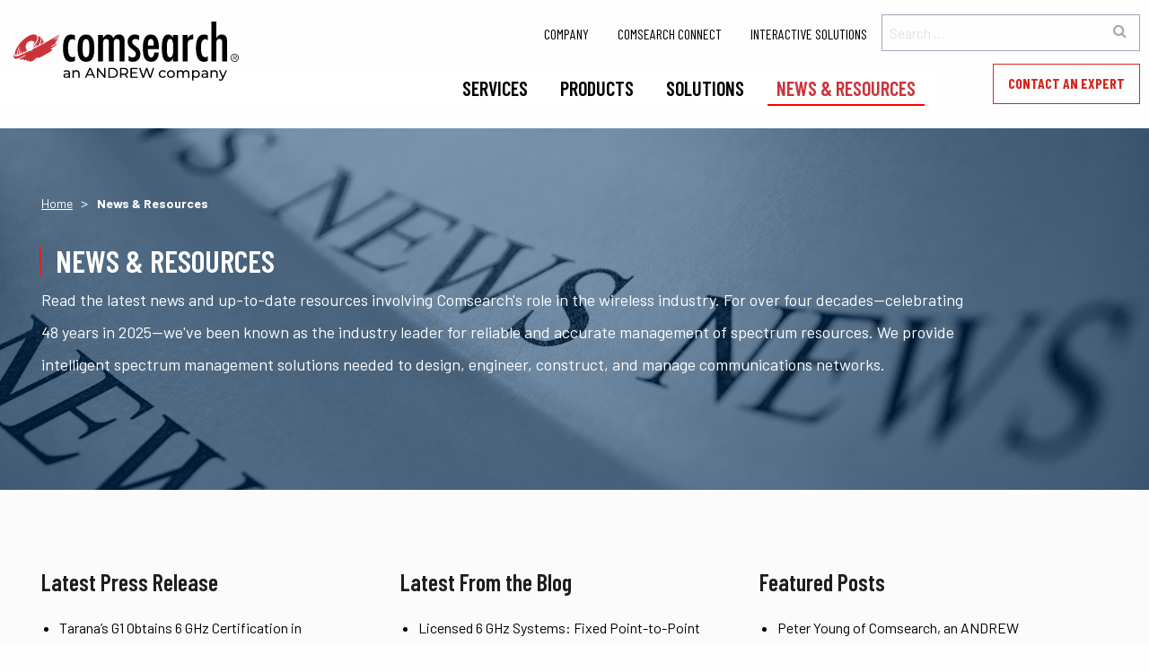

--- FILE ---
content_type: text/html; charset=UTF-8
request_url: https://www.comsearch.com/news-resources/?paged1=5&paged4=2&paged3=3
body_size: 19612
content:
<!doctype html>

<!--[if IE 8]><html lang="en-US" class="no-js ie-8 lt-ie9 lt-ie10"><![endif]-->
<!--[if IE 9]><html lang="en-US" class="no-js ie9 lt-ie10"><![endif]-->
<!--[if !IE]> --> <html lang="en-US" class="no-js"><!--<![endif]-->

<head>
	<meta name="google-site-verification" content="ywbawWvn1flriCB9fWGv1GlBkV7-rStGkLbA9_H9SNs" /><meta charset="UTF-8">
	<meta http-equiv="X-UA-Compatible" content="IE=edge">
	<title>Comsearch &#8211; News &#038; Resources - Managing Spectrum Smarter</title>
	<meta name="viewport" content="width=device-width, initial-scale=1">
	<meta name='robots' content='max-image-preview:large' />
	<style>img:is([sizes="auto" i], [sizes^="auto," i]) { contain-intrinsic-size: 3000px 1500px }</style>
				<link rel="preconnect" href="https://fonts.googleapis.com">
			<link rel="preconnect" href="https://fonts.gstatic.com" crossorigin>
			<link href="https://fonts.googleapis.com/css2?family=Barlow:ital,wght@0,100;0,200;0,300;0,400;0,500;0,600;0,700;0,800;0,900;1,100;1,200;1,300;1,400;1,500;1,600;1,700;1,800;1,900&display=swap" rel="stylesheet">
			<link href="https://fonts.googleapis.com/css2?family=Barlow+Condensed:ital,wght@0,100;0,200;0,300;0,400;0,500;0,600;0,700;0,800;0,900;1,100;1,200;1,300;1,400;1,500;1,600;1,700;1,800;1,900&family=Barlow:ital,wght@0,100;0,200;0,300;0,400;0,500;0,600;0,700;0,800;0,900;1,100;1,200;1,300;1,400;1,500;1,600;1,700;1,800;1,900&display=swap" rel="stylesheet">
		<link rel='dns-prefetch' href='//code.jquery.com' />
<link rel='dns-prefetch' href='//maxcdn.bootstrapcdn.com' />
		<!-- This site uses the Google Analytics by MonsterInsights plugin v9.5.2 - Using Analytics tracking - https://www.monsterinsights.com/ -->
							<script src="//www.googletagmanager.com/gtag/js?id=G-N0SBPJV8WC"  data-cfasync="false" data-wpfc-render="false" type="text/javascript" async></script>
			<script data-cfasync="false" data-wpfc-render="false" type="text/javascript">
				var mi_version = '9.5.2';
				var mi_track_user = true;
				var mi_no_track_reason = '';
								var MonsterInsightsDefaultLocations = {"page_location":"https:\/\/www.comsearch.com\/news-resources\/?paged1=5&paged4=2&paged3=3"};
				if ( typeof MonsterInsightsPrivacyGuardFilter === 'function' ) {
					var MonsterInsightsLocations = (typeof MonsterInsightsExcludeQuery === 'object') ? MonsterInsightsPrivacyGuardFilter( MonsterInsightsExcludeQuery ) : MonsterInsightsPrivacyGuardFilter( MonsterInsightsDefaultLocations );
				} else {
					var MonsterInsightsLocations = (typeof MonsterInsightsExcludeQuery === 'object') ? MonsterInsightsExcludeQuery : MonsterInsightsDefaultLocations;
				}

								var disableStrs = [
										'ga-disable-G-N0SBPJV8WC',
									];

				/* Function to detect opted out users */
				function __gtagTrackerIsOptedOut() {
					for (var index = 0; index < disableStrs.length; index++) {
						if (document.cookie.indexOf(disableStrs[index] + '=true') > -1) {
							return true;
						}
					}

					return false;
				}

				/* Disable tracking if the opt-out cookie exists. */
				if (__gtagTrackerIsOptedOut()) {
					for (var index = 0; index < disableStrs.length; index++) {
						window[disableStrs[index]] = true;
					}
				}

				/* Opt-out function */
				function __gtagTrackerOptout() {
					for (var index = 0; index < disableStrs.length; index++) {
						document.cookie = disableStrs[index] + '=true; expires=Thu, 31 Dec 2099 23:59:59 UTC; path=/';
						window[disableStrs[index]] = true;
					}
				}

				if ('undefined' === typeof gaOptout) {
					function gaOptout() {
						__gtagTrackerOptout();
					}
				}
								window.dataLayer = window.dataLayer || [];

				window.MonsterInsightsDualTracker = {
					helpers: {},
					trackers: {},
				};
				if (mi_track_user) {
					function __gtagDataLayer() {
						dataLayer.push(arguments);
					}

					function __gtagTracker(type, name, parameters) {
						if (!parameters) {
							parameters = {};
						}

						if (parameters.send_to) {
							__gtagDataLayer.apply(null, arguments);
							return;
						}

						if (type === 'event') {
														parameters.send_to = monsterinsights_frontend.v4_id;
							var hookName = name;
							if (typeof parameters['event_category'] !== 'undefined') {
								hookName = parameters['event_category'] + ':' + name;
							}

							if (typeof MonsterInsightsDualTracker.trackers[hookName] !== 'undefined') {
								MonsterInsightsDualTracker.trackers[hookName](parameters);
							} else {
								__gtagDataLayer('event', name, parameters);
							}
							
						} else {
							__gtagDataLayer.apply(null, arguments);
						}
					}

					__gtagTracker('js', new Date());
					__gtagTracker('set', {
						'developer_id.dZGIzZG': true,
											});
					if ( MonsterInsightsLocations.page_location ) {
						__gtagTracker('set', MonsterInsightsLocations);
					}
										__gtagTracker('config', 'G-N0SBPJV8WC', {"forceSSL":"true","anonymize_ip":"true","page_path":location.pathname + location.search + location.hash} );
															window.gtag = __gtagTracker;										(function () {
						/* https://developers.google.com/analytics/devguides/collection/analyticsjs/ */
						/* ga and __gaTracker compatibility shim. */
						var noopfn = function () {
							return null;
						};
						var newtracker = function () {
							return new Tracker();
						};
						var Tracker = function () {
							return null;
						};
						var p = Tracker.prototype;
						p.get = noopfn;
						p.set = noopfn;
						p.send = function () {
							var args = Array.prototype.slice.call(arguments);
							args.unshift('send');
							__gaTracker.apply(null, args);
						};
						var __gaTracker = function () {
							var len = arguments.length;
							if (len === 0) {
								return;
							}
							var f = arguments[len - 1];
							if (typeof f !== 'object' || f === null || typeof f.hitCallback !== 'function') {
								if ('send' === arguments[0]) {
									var hitConverted, hitObject = false, action;
									if ('event' === arguments[1]) {
										if ('undefined' !== typeof arguments[3]) {
											hitObject = {
												'eventAction': arguments[3],
												'eventCategory': arguments[2],
												'eventLabel': arguments[4],
												'value': arguments[5] ? arguments[5] : 1,
											}
										}
									}
									if ('pageview' === arguments[1]) {
										if ('undefined' !== typeof arguments[2]) {
											hitObject = {
												'eventAction': 'page_view',
												'page_path': arguments[2],
											}
										}
									}
									if (typeof arguments[2] === 'object') {
										hitObject = arguments[2];
									}
									if (typeof arguments[5] === 'object') {
										Object.assign(hitObject, arguments[5]);
									}
									if ('undefined' !== typeof arguments[1].hitType) {
										hitObject = arguments[1];
										if ('pageview' === hitObject.hitType) {
											hitObject.eventAction = 'page_view';
										}
									}
									if (hitObject) {
										action = 'timing' === arguments[1].hitType ? 'timing_complete' : hitObject.eventAction;
										hitConverted = mapArgs(hitObject);
										__gtagTracker('event', action, hitConverted);
									}
								}
								return;
							}

							function mapArgs(args) {
								var arg, hit = {};
								var gaMap = {
									'eventCategory': 'event_category',
									'eventAction': 'event_action',
									'eventLabel': 'event_label',
									'eventValue': 'event_value',
									'nonInteraction': 'non_interaction',
									'timingCategory': 'event_category',
									'timingVar': 'name',
									'timingValue': 'value',
									'timingLabel': 'event_label',
									'page': 'page_path',
									'location': 'page_location',
									'title': 'page_title',
									'referrer' : 'page_referrer',
								};
								for (arg in args) {
																		if (!(!args.hasOwnProperty(arg) || !gaMap.hasOwnProperty(arg))) {
										hit[gaMap[arg]] = args[arg];
									} else {
										hit[arg] = args[arg];
									}
								}
								return hit;
							}

							try {
								f.hitCallback();
							} catch (ex) {
							}
						};
						__gaTracker.create = newtracker;
						__gaTracker.getByName = newtracker;
						__gaTracker.getAll = function () {
							return [];
						};
						__gaTracker.remove = noopfn;
						__gaTracker.loaded = true;
						window['__gaTracker'] = __gaTracker;
					})();
									} else {
										console.log("");
					(function () {
						function __gtagTracker() {
							return null;
						}

						window['__gtagTracker'] = __gtagTracker;
						window['gtag'] = __gtagTracker;
					})();
									}
			</script>
				<!-- / Google Analytics by MonsterInsights -->
		<script type="text/javascript">
/* <![CDATA[ */
window._wpemojiSettings = {"baseUrl":"https:\/\/s.w.org\/images\/core\/emoji\/16.0.1\/72x72\/","ext":".png","svgUrl":"https:\/\/s.w.org\/images\/core\/emoji\/16.0.1\/svg\/","svgExt":".svg","source":{"concatemoji":"https:\/\/www.comsearch.com\/wp-includes\/js\/wp-emoji-release.min.js?ver=6.8.3"}};
/*! This file is auto-generated */
!function(s,n){var o,i,e;function c(e){try{var t={supportTests:e,timestamp:(new Date).valueOf()};sessionStorage.setItem(o,JSON.stringify(t))}catch(e){}}function p(e,t,n){e.clearRect(0,0,e.canvas.width,e.canvas.height),e.fillText(t,0,0);var t=new Uint32Array(e.getImageData(0,0,e.canvas.width,e.canvas.height).data),a=(e.clearRect(0,0,e.canvas.width,e.canvas.height),e.fillText(n,0,0),new Uint32Array(e.getImageData(0,0,e.canvas.width,e.canvas.height).data));return t.every(function(e,t){return e===a[t]})}function u(e,t){e.clearRect(0,0,e.canvas.width,e.canvas.height),e.fillText(t,0,0);for(var n=e.getImageData(16,16,1,1),a=0;a<n.data.length;a++)if(0!==n.data[a])return!1;return!0}function f(e,t,n,a){switch(t){case"flag":return n(e,"\ud83c\udff3\ufe0f\u200d\u26a7\ufe0f","\ud83c\udff3\ufe0f\u200b\u26a7\ufe0f")?!1:!n(e,"\ud83c\udde8\ud83c\uddf6","\ud83c\udde8\u200b\ud83c\uddf6")&&!n(e,"\ud83c\udff4\udb40\udc67\udb40\udc62\udb40\udc65\udb40\udc6e\udb40\udc67\udb40\udc7f","\ud83c\udff4\u200b\udb40\udc67\u200b\udb40\udc62\u200b\udb40\udc65\u200b\udb40\udc6e\u200b\udb40\udc67\u200b\udb40\udc7f");case"emoji":return!a(e,"\ud83e\udedf")}return!1}function g(e,t,n,a){var r="undefined"!=typeof WorkerGlobalScope&&self instanceof WorkerGlobalScope?new OffscreenCanvas(300,150):s.createElement("canvas"),o=r.getContext("2d",{willReadFrequently:!0}),i=(o.textBaseline="top",o.font="600 32px Arial",{});return e.forEach(function(e){i[e]=t(o,e,n,a)}),i}function t(e){var t=s.createElement("script");t.src=e,t.defer=!0,s.head.appendChild(t)}"undefined"!=typeof Promise&&(o="wpEmojiSettingsSupports",i=["flag","emoji"],n.supports={everything:!0,everythingExceptFlag:!0},e=new Promise(function(e){s.addEventListener("DOMContentLoaded",e,{once:!0})}),new Promise(function(t){var n=function(){try{var e=JSON.parse(sessionStorage.getItem(o));if("object"==typeof e&&"number"==typeof e.timestamp&&(new Date).valueOf()<e.timestamp+604800&&"object"==typeof e.supportTests)return e.supportTests}catch(e){}return null}();if(!n){if("undefined"!=typeof Worker&&"undefined"!=typeof OffscreenCanvas&&"undefined"!=typeof URL&&URL.createObjectURL&&"undefined"!=typeof Blob)try{var e="postMessage("+g.toString()+"("+[JSON.stringify(i),f.toString(),p.toString(),u.toString()].join(",")+"));",a=new Blob([e],{type:"text/javascript"}),r=new Worker(URL.createObjectURL(a),{name:"wpTestEmojiSupports"});return void(r.onmessage=function(e){c(n=e.data),r.terminate(),t(n)})}catch(e){}c(n=g(i,f,p,u))}t(n)}).then(function(e){for(var t in e)n.supports[t]=e[t],n.supports.everything=n.supports.everything&&n.supports[t],"flag"!==t&&(n.supports.everythingExceptFlag=n.supports.everythingExceptFlag&&n.supports[t]);n.supports.everythingExceptFlag=n.supports.everythingExceptFlag&&!n.supports.flag,n.DOMReady=!1,n.readyCallback=function(){n.DOMReady=!0}}).then(function(){return e}).then(function(){var e;n.supports.everything||(n.readyCallback(),(e=n.source||{}).concatemoji?t(e.concatemoji):e.wpemoji&&e.twemoji&&(t(e.twemoji),t(e.wpemoji)))}))}((window,document),window._wpemojiSettings);
/* ]]> */
</script>
<style id='wp-emoji-styles-inline-css' type='text/css'>

	img.wp-smiley, img.emoji {
		display: inline !important;
		border: none !important;
		box-shadow: none !important;
		height: 1em !important;
		width: 1em !important;
		margin: 0 0.07em !important;
		vertical-align: -0.1em !important;
		background: none !important;
		padding: 0 !important;
	}
</style>
<link rel='stylesheet' id='wp-block-library-css' href='https://www.comsearch.com/wp-includes/css/dist/block-library/style.min.css?ver=6.8.3' type='text/css' media='all' />
<style id='classic-theme-styles-inline-css' type='text/css'>
/*! This file is auto-generated */
.wp-block-button__link{color:#fff;background-color:#32373c;border-radius:9999px;box-shadow:none;text-decoration:none;padding:calc(.667em + 2px) calc(1.333em + 2px);font-size:1.125em}.wp-block-file__button{background:#32373c;color:#fff;text-decoration:none}
</style>
<style id='wppb-edit-profile-style-inline-css' type='text/css'>


</style>
<style id='wppb-login-style-inline-css' type='text/css'>


</style>
<style id='wppb-recover-password-style-inline-css' type='text/css'>


</style>
<style id='wppb-register-style-inline-css' type='text/css'>


</style>
<style id='global-styles-inline-css' type='text/css'>
:root{--wp--preset--aspect-ratio--square: 1;--wp--preset--aspect-ratio--4-3: 4/3;--wp--preset--aspect-ratio--3-4: 3/4;--wp--preset--aspect-ratio--3-2: 3/2;--wp--preset--aspect-ratio--2-3: 2/3;--wp--preset--aspect-ratio--16-9: 16/9;--wp--preset--aspect-ratio--9-16: 9/16;--wp--preset--color--black: #000000;--wp--preset--color--cyan-bluish-gray: #abb8c3;--wp--preset--color--white: #ffffff;--wp--preset--color--pale-pink: #f78da7;--wp--preset--color--vivid-red: #cf2e2e;--wp--preset--color--luminous-vivid-orange: #ff6900;--wp--preset--color--luminous-vivid-amber: #fcb900;--wp--preset--color--light-green-cyan: #7bdcb5;--wp--preset--color--vivid-green-cyan: #00d084;--wp--preset--color--pale-cyan-blue: #8ed1fc;--wp--preset--color--vivid-cyan-blue: #0693e3;--wp--preset--color--vivid-purple: #9b51e0;--wp--preset--gradient--vivid-cyan-blue-to-vivid-purple: linear-gradient(135deg,rgba(6,147,227,1) 0%,rgb(155,81,224) 100%);--wp--preset--gradient--light-green-cyan-to-vivid-green-cyan: linear-gradient(135deg,rgb(122,220,180) 0%,rgb(0,208,130) 100%);--wp--preset--gradient--luminous-vivid-amber-to-luminous-vivid-orange: linear-gradient(135deg,rgba(252,185,0,1) 0%,rgba(255,105,0,1) 100%);--wp--preset--gradient--luminous-vivid-orange-to-vivid-red: linear-gradient(135deg,rgba(255,105,0,1) 0%,rgb(207,46,46) 100%);--wp--preset--gradient--very-light-gray-to-cyan-bluish-gray: linear-gradient(135deg,rgb(238,238,238) 0%,rgb(169,184,195) 100%);--wp--preset--gradient--cool-to-warm-spectrum: linear-gradient(135deg,rgb(74,234,220) 0%,rgb(151,120,209) 20%,rgb(207,42,186) 40%,rgb(238,44,130) 60%,rgb(251,105,98) 80%,rgb(254,248,76) 100%);--wp--preset--gradient--blush-light-purple: linear-gradient(135deg,rgb(255,206,236) 0%,rgb(152,150,240) 100%);--wp--preset--gradient--blush-bordeaux: linear-gradient(135deg,rgb(254,205,165) 0%,rgb(254,45,45) 50%,rgb(107,0,62) 100%);--wp--preset--gradient--luminous-dusk: linear-gradient(135deg,rgb(255,203,112) 0%,rgb(199,81,192) 50%,rgb(65,88,208) 100%);--wp--preset--gradient--pale-ocean: linear-gradient(135deg,rgb(255,245,203) 0%,rgb(182,227,212) 50%,rgb(51,167,181) 100%);--wp--preset--gradient--electric-grass: linear-gradient(135deg,rgb(202,248,128) 0%,rgb(113,206,126) 100%);--wp--preset--gradient--midnight: linear-gradient(135deg,rgb(2,3,129) 0%,rgb(40,116,252) 100%);--wp--preset--font-size--small: 13px;--wp--preset--font-size--medium: 20px;--wp--preset--font-size--large: 36px;--wp--preset--font-size--x-large: 42px;--wp--preset--spacing--20: 0.44rem;--wp--preset--spacing--30: 0.67rem;--wp--preset--spacing--40: 1rem;--wp--preset--spacing--50: 1.5rem;--wp--preset--spacing--60: 2.25rem;--wp--preset--spacing--70: 3.38rem;--wp--preset--spacing--80: 5.06rem;--wp--preset--shadow--natural: 6px 6px 9px rgba(0, 0, 0, 0.2);--wp--preset--shadow--deep: 12px 12px 50px rgba(0, 0, 0, 0.4);--wp--preset--shadow--sharp: 6px 6px 0px rgba(0, 0, 0, 0.2);--wp--preset--shadow--outlined: 6px 6px 0px -3px rgba(255, 255, 255, 1), 6px 6px rgba(0, 0, 0, 1);--wp--preset--shadow--crisp: 6px 6px 0px rgba(0, 0, 0, 1);}:where(.is-layout-flex){gap: 0.5em;}:where(.is-layout-grid){gap: 0.5em;}body .is-layout-flex{display: flex;}.is-layout-flex{flex-wrap: wrap;align-items: center;}.is-layout-flex > :is(*, div){margin: 0;}body .is-layout-grid{display: grid;}.is-layout-grid > :is(*, div){margin: 0;}:where(.wp-block-columns.is-layout-flex){gap: 2em;}:where(.wp-block-columns.is-layout-grid){gap: 2em;}:where(.wp-block-post-template.is-layout-flex){gap: 1.25em;}:where(.wp-block-post-template.is-layout-grid){gap: 1.25em;}.has-black-color{color: var(--wp--preset--color--black) !important;}.has-cyan-bluish-gray-color{color: var(--wp--preset--color--cyan-bluish-gray) !important;}.has-white-color{color: var(--wp--preset--color--white) !important;}.has-pale-pink-color{color: var(--wp--preset--color--pale-pink) !important;}.has-vivid-red-color{color: var(--wp--preset--color--vivid-red) !important;}.has-luminous-vivid-orange-color{color: var(--wp--preset--color--luminous-vivid-orange) !important;}.has-luminous-vivid-amber-color{color: var(--wp--preset--color--luminous-vivid-amber) !important;}.has-light-green-cyan-color{color: var(--wp--preset--color--light-green-cyan) !important;}.has-vivid-green-cyan-color{color: var(--wp--preset--color--vivid-green-cyan) !important;}.has-pale-cyan-blue-color{color: var(--wp--preset--color--pale-cyan-blue) !important;}.has-vivid-cyan-blue-color{color: var(--wp--preset--color--vivid-cyan-blue) !important;}.has-vivid-purple-color{color: var(--wp--preset--color--vivid-purple) !important;}.has-black-background-color{background-color: var(--wp--preset--color--black) !important;}.has-cyan-bluish-gray-background-color{background-color: var(--wp--preset--color--cyan-bluish-gray) !important;}.has-white-background-color{background-color: var(--wp--preset--color--white) !important;}.has-pale-pink-background-color{background-color: var(--wp--preset--color--pale-pink) !important;}.has-vivid-red-background-color{background-color: var(--wp--preset--color--vivid-red) !important;}.has-luminous-vivid-orange-background-color{background-color: var(--wp--preset--color--luminous-vivid-orange) !important;}.has-luminous-vivid-amber-background-color{background-color: var(--wp--preset--color--luminous-vivid-amber) !important;}.has-light-green-cyan-background-color{background-color: var(--wp--preset--color--light-green-cyan) !important;}.has-vivid-green-cyan-background-color{background-color: var(--wp--preset--color--vivid-green-cyan) !important;}.has-pale-cyan-blue-background-color{background-color: var(--wp--preset--color--pale-cyan-blue) !important;}.has-vivid-cyan-blue-background-color{background-color: var(--wp--preset--color--vivid-cyan-blue) !important;}.has-vivid-purple-background-color{background-color: var(--wp--preset--color--vivid-purple) !important;}.has-black-border-color{border-color: var(--wp--preset--color--black) !important;}.has-cyan-bluish-gray-border-color{border-color: var(--wp--preset--color--cyan-bluish-gray) !important;}.has-white-border-color{border-color: var(--wp--preset--color--white) !important;}.has-pale-pink-border-color{border-color: var(--wp--preset--color--pale-pink) !important;}.has-vivid-red-border-color{border-color: var(--wp--preset--color--vivid-red) !important;}.has-luminous-vivid-orange-border-color{border-color: var(--wp--preset--color--luminous-vivid-orange) !important;}.has-luminous-vivid-amber-border-color{border-color: var(--wp--preset--color--luminous-vivid-amber) !important;}.has-light-green-cyan-border-color{border-color: var(--wp--preset--color--light-green-cyan) !important;}.has-vivid-green-cyan-border-color{border-color: var(--wp--preset--color--vivid-green-cyan) !important;}.has-pale-cyan-blue-border-color{border-color: var(--wp--preset--color--pale-cyan-blue) !important;}.has-vivid-cyan-blue-border-color{border-color: var(--wp--preset--color--vivid-cyan-blue) !important;}.has-vivid-purple-border-color{border-color: var(--wp--preset--color--vivid-purple) !important;}.has-vivid-cyan-blue-to-vivid-purple-gradient-background{background: var(--wp--preset--gradient--vivid-cyan-blue-to-vivid-purple) !important;}.has-light-green-cyan-to-vivid-green-cyan-gradient-background{background: var(--wp--preset--gradient--light-green-cyan-to-vivid-green-cyan) !important;}.has-luminous-vivid-amber-to-luminous-vivid-orange-gradient-background{background: var(--wp--preset--gradient--luminous-vivid-amber-to-luminous-vivid-orange) !important;}.has-luminous-vivid-orange-to-vivid-red-gradient-background{background: var(--wp--preset--gradient--luminous-vivid-orange-to-vivid-red) !important;}.has-very-light-gray-to-cyan-bluish-gray-gradient-background{background: var(--wp--preset--gradient--very-light-gray-to-cyan-bluish-gray) !important;}.has-cool-to-warm-spectrum-gradient-background{background: var(--wp--preset--gradient--cool-to-warm-spectrum) !important;}.has-blush-light-purple-gradient-background{background: var(--wp--preset--gradient--blush-light-purple) !important;}.has-blush-bordeaux-gradient-background{background: var(--wp--preset--gradient--blush-bordeaux) !important;}.has-luminous-dusk-gradient-background{background: var(--wp--preset--gradient--luminous-dusk) !important;}.has-pale-ocean-gradient-background{background: var(--wp--preset--gradient--pale-ocean) !important;}.has-electric-grass-gradient-background{background: var(--wp--preset--gradient--electric-grass) !important;}.has-midnight-gradient-background{background: var(--wp--preset--gradient--midnight) !important;}.has-small-font-size{font-size: var(--wp--preset--font-size--small) !important;}.has-medium-font-size{font-size: var(--wp--preset--font-size--medium) !important;}.has-large-font-size{font-size: var(--wp--preset--font-size--large) !important;}.has-x-large-font-size{font-size: var(--wp--preset--font-size--x-large) !important;}
:where(.wp-block-post-template.is-layout-flex){gap: 1.25em;}:where(.wp-block-post-template.is-layout-grid){gap: 1.25em;}
:where(.wp-block-columns.is-layout-flex){gap: 2em;}:where(.wp-block-columns.is-layout-grid){gap: 2em;}
:root :where(.wp-block-pullquote){font-size: 1.5em;line-height: 1.6;}
</style>
<link rel='stylesheet' id='dashicons-css' href='https://www.comsearch.com/wp-includes/css/dashicons.min.css?ver=6.8.3' type='text/css' media='all' />
<link rel='stylesheet' id='post-views-counter-frontend-css' href='https://www.comsearch.com/wp-content/plugins/post-views-counter/css/frontend.min.css?ver=1.5.3' type='text/css' media='all' />
<link rel='stylesheet' id='wpsm_ac-font-awesome-front-css' href='https://www.comsearch.com/wp-content/plugins/responsive-accordion-and-collapse/css/font-awesome/css/font-awesome.min.css?ver=6.8.3' type='text/css' media='all' />
<link rel='stylesheet' id='wpsm_ac_bootstrap-front-css' href='https://www.comsearch.com/wp-content/plugins/responsive-accordion-and-collapse/css/bootstrap-front.css?ver=6.8.3' type='text/css' media='all' />
<link rel='stylesheet' id='megamenu-css' href='https://www.comsearch.com/wp-content/uploads/maxmegamenu/style.css?ver=b3bb2c' type='text/css' media='all' />
<link rel='stylesheet' id='wpforo-widgets-css' href='https://www.comsearch.com/wp-content/plugins/wpforo/themes/2022/widgets.css?ver=2.4.5' type='text/css' media='all' />
<style id='akismet-widget-style-inline-css' type='text/css'>

			.a-stats {
				--akismet-color-mid-green: #357b49;
				--akismet-color-white: #fff;
				--akismet-color-light-grey: #f6f7f7;

				max-width: 350px;
				width: auto;
			}

			.a-stats * {
				all: unset;
				box-sizing: border-box;
			}

			.a-stats strong {
				font-weight: 600;
			}

			.a-stats a.a-stats__link,
			.a-stats a.a-stats__link:visited,
			.a-stats a.a-stats__link:active {
				background: var(--akismet-color-mid-green);
				border: none;
				box-shadow: none;
				border-radius: 8px;
				color: var(--akismet-color-white);
				cursor: pointer;
				display: block;
				font-family: -apple-system, BlinkMacSystemFont, 'Segoe UI', 'Roboto', 'Oxygen-Sans', 'Ubuntu', 'Cantarell', 'Helvetica Neue', sans-serif;
				font-weight: 500;
				padding: 12px;
				text-align: center;
				text-decoration: none;
				transition: all 0.2s ease;
			}

			/* Extra specificity to deal with TwentyTwentyOne focus style */
			.widget .a-stats a.a-stats__link:focus {
				background: var(--akismet-color-mid-green);
				color: var(--akismet-color-white);
				text-decoration: none;
			}

			.a-stats a.a-stats__link:hover {
				filter: brightness(110%);
				box-shadow: 0 4px 12px rgba(0, 0, 0, 0.06), 0 0 2px rgba(0, 0, 0, 0.16);
			}

			.a-stats .count {
				color: var(--akismet-color-white);
				display: block;
				font-size: 1.5em;
				line-height: 1.4;
				padding: 0 13px;
				white-space: nowrap;
			}
		
</style>
<link rel='stylesheet' id='font-awesome-css' href='https://maxcdn.bootstrapcdn.com/font-awesome/latest/css/font-awesome.min.css' type='text/css' media='screen' />
<link rel='stylesheet' id='site-css' href='https://www.comsearch.com/wp-content/themes/comsearch/assets/dist/site.css' type='text/css' media='screen' />
<link rel='stylesheet' id='wpf-embed-css' href='https://www.comsearch.com/wp-content/plugins/wpforo-embeds/assets/css/embed.css?ver=3.0.9' type='text/css' media='all' />
<link rel='stylesheet' id='js_composer_custom_css-css' href='//www.comsearch.com/wp-content/uploads/js_composer/custom.css?ver=7.1' type='text/css' media='all' />
<link rel='stylesheet' id='popup-maker-site-css' href='//www.comsearch.com/wp-content/uploads/pum/pum-site-styles.css?generated=1746807577&#038;ver=1.20.4' type='text/css' media='all' />
<link rel='stylesheet' id='js_composer_front-css' href='https://www.comsearch.com/wp-content/plugins/js_composer/assets/css/js_composer.min.css?ver=7.1' type='text/css' media='all' />
<link rel='stylesheet' id='wpforo-dynamic-style-css' href='https://www.comsearch.com/wp-content/uploads/wpforo/assets/colors.css?ver=2.4.5.07da0c1adc66aa5e01da19182a1187fc' type='text/css' media='all' />
<link rel='stylesheet' id='wppb_stylesheet-css' href='https://www.comsearch.com/wp-content/plugins/profile-builder/assets/css/style-front-end.css?ver=3.13.7' type='text/css' media='all' />
<!--n2css--><!--n2js--><script type="text/javascript" src="https://www.comsearch.com/wp-content/plugins/google-analytics-for-wordpress/assets/js/frontend-gtag.min.js?ver=9.5.2" id="monsterinsights-frontend-script-js" async="async" data-wp-strategy="async"></script>
<script data-cfasync="false" data-wpfc-render="false" type="text/javascript" id='monsterinsights-frontend-script-js-extra'>/* <![CDATA[ */
var monsterinsights_frontend = {"js_events_tracking":"true","download_extensions":"doc,pdf,ppt,zip,xls,docx,pptx,xlsx","inbound_paths":"[]","home_url":"https:\/\/www.comsearch.com","hash_tracking":"true","v4_id":"G-N0SBPJV8WC"};/* ]]> */
</script>
<script type="text/javascript" src="https://www.comsearch.com/wp-content/themes/comsearch/assets/dist/modernizr.js" id="modernizr-js"></script>
<script type="text/javascript" src="https://www.comsearch.com/wp-includes/js/jquery/jquery.min.js?ver=3.7.1" id="jquery-core-js"></script>
<script></script><link rel="https://api.w.org/" href="https://www.comsearch.com/wp-json/" /><!-- start Simple Custom CSS and JS -->
<style type="text/css">
/* Add your CSS code here.

For example:
.example {
    color: red;
}

For brushing up on your CSS knowledge, check out http://www.w3schools.com/css/css_syntax.asp

End of comment */ 

#page-6687 .single-content {
	padding-top: 0 !important;
}

#page-6735 .single-content {
	padding-top: 0 !important;
}

#page-6735 figure {
	margin-top: 0 !important;
}
#page-7039 .single-content {
  padding-top: 0 !important;
}

#page-7039 figure {
	margin-top: 0 !important;
}
</style>
<!-- end Simple Custom CSS and JS -->
<style type="text/css">.recentcomments a{display:inline !important;padding:0 !important;margin:0 !important;}</style><meta name="generator" content="Powered by WPBakery Page Builder - drag and drop page builder for WordPress."/>
<link rel="icon" href="https://www.comsearch.com/wp-content/uploads/2016/08/cropped-test-32x32.png" sizes="32x32" />
<link rel="icon" href="https://www.comsearch.com/wp-content/uploads/2016/08/cropped-test-192x192.png" sizes="192x192" />
<link rel="apple-touch-icon" href="https://www.comsearch.com/wp-content/uploads/2016/08/cropped-test-180x180.png" />
<meta name="msapplication-TileImage" content="https://www.comsearch.com/wp-content/uploads/2016/08/cropped-test-270x270.png" />
		<style type="text/css" id="wp-custom-css">
			/* Overrides for making site more compliant with Accessibility requirements - added by Christian D and Kelley W on 6/18/21 */

/* home page mods */

#hp-products .product-container {
    background-color: #0039C1;
}
#hp-products .product-container a:hover {
    color: #ffffff;
    text-decoration: underline;
}
.hp-services .button-trigger {
    background-color: #0039C1;
}
#hp-blog .text-center a {
    color: #0039C1;
}

/* sub page mods */

#cpt-taxonomies .inner-container .button-trigger {
    background-color: #0039C1;
}
#tax-products .inner-container .button-trigger {
    background-color: #0039C1;
}
#cpt-single-support .inner-container:hover {
    background-color: #0039C1;
}
#cpt-single-fs .button-trigger {
    background-color: #0039C1;
}
#blog-categories .inner-container:hover {
    background-color: #0039C1;
}
#blog-fs .button-trigger {
    background-color: #0039C1;
}
#blog-categories .tabs .is-active a {
    color: #0039C1;
    border-bottom: 2px solid #0039C1;
}
#blog-categories .tabs a {
    color: #666;
}
#blog-categories .tabs a:hover, #blog-categories .tabs a:focus {
    color: #0039C1;
    border-bottom: 2px solid #0039C1;
}
    
/* global */

a {
    color: #0039C1;
}
p {
    color: #000000;
}
ol {
  color: #000000;
}
ul {
  color: #000000;
}
.footer a {
    color: #00adef;
}
.footer-copyright {
    color: #fff;
}		</style>
		<noscript><style> .wpb_animate_when_almost_visible { opacity: 1; }</style></noscript><style type="text/css">/** Mega Menu CSS: fs **/</style>
</head>

<body class="blog wp-theme-comsearch mega-menu-primary metaslider-plugin wpf-default wpft- wpf-guest wpfu-group-4 wpf-theme-2022 wpf-is_standalone-0 wpf-boardid-0 is_wpforo_page-0 is_wpforo_url-0 is_wpforo_shortcode_page-0 wpb-js-composer js-comp-ver-7.1 vc_responsive">

<div class="overflow">

<header class="header">
	<div class="wrap">
		
		<div id="mega-menu-wrap-primary" class="mega-menu-wrap"><div class="mega-menu-toggle"><div class="mega-toggle-blocks-left"></div><div class="mega-toggle-blocks-center"></div><div class="mega-toggle-blocks-right"><div class='mega-toggle-block mega-menu-toggle-block mega-toggle-block-1' id='mega-toggle-block-1' tabindex='0'><span class='mega-toggle-label' role='button' aria-expanded='false'><span class='mega-toggle-label-closed'>MENU</span><span class='mega-toggle-label-open'>MENU</span></span></div></div></div><ul id="mega-menu-primary" class="mega-menu max-mega-menu mega-menu-horizontal mega-no-js" data-event="hover_intent" data-effect="slide" data-effect-speed="400" data-effect-mobile="disabled" data-effect-speed-mobile="0" data-mobile-force-width="false" data-second-click="go" data-document-click="collapse" data-vertical-behaviour="standard" data-breakpoint="1024" data-unbind="true" data-mobile-state="collapse_all" data-mobile-direction="vertical" data-hover-intent-timeout="300" data-hover-intent-interval="100"><li class="mega-menu-item mega-menu-item-type-post_type_archive mega-menu-item-object-services mega-menu-megamenu mega-menu-item-has-children mega-align-bottom-left mega-menu-megamenu mega-menu-item-201" id="mega-menu-item-201"><a class="mega-menu-link" href="https://www.comsearch.com/services/" aria-expanded="false" tabindex="0">Services<span class="mega-indicator" aria-hidden="true"></span></a>
<ul class="mega-sub-menu">
<li class="mega-menu-item mega-menu-item-type-widget widget_text mega-menu-column-standard mega-menu-columns-3-of-9 mega-menu-item-text-13" style="--columns:9; --span:3" id="mega-menu-item-text-13"><h4 class="mega-block-title">Services</h4>			<div class="textwidget">Comsearch’s mission is to enable the most efficient and intelligent use of the wireless spectrum, a precious and limited resource. The thousands of customers we serve each year trust us to provide expert solutions in the design, engineering, and management of reliable wireless communications networks globally.<br>
<a href="/services/" title="View all Services" class="button">View all Services</a></div>
		</li><li class="mega-menu-item mega-menu-item-type-widget widget_nav_menu mega-menu-column-standard mega-menu-columns-2-of-9 mega-menu-item-nav_menu-8" style="--columns:9; --span:2" id="mega-menu-item-nav_menu-8"><h4 class="mega-block-title">Engineering</h4><div class="menu-engineering-container"><ul id="menu-engineering" class="menu"><li class="menu-item menu-item-type-custom menu-item-object-custom menu-item-8355"><a href="/services/engineering/3pt7ghz/" class="Nav-link" data-ps2id-api="true">3.7 GHz Services (C-Band)</a></li>
<li class="menu-item menu-item-type-custom menu-item-object-custom menu-item-496"><a href="/services/engineering/microwave-backhaul-design/" class="Nav-link" data-ps2id-api="true">Microwave Backhaul Design</a></li>
<li class="menu-item menu-item-type-custom menu-item-object-custom menu-item-497"><a href="/services/engineering/rf-design/" class="Nav-link" data-ps2id-api="true">Radio Frequency Design</a></li>
<li class="menu-item menu-item-type-custom menu-item-object-custom menu-item-2233"><a href="/services/engineering/tvclear/" class="Nav-link" data-ps2id-api="true">600 MHz TVclear℠</a></li>
<li class="menu-item menu-item-type-custom menu-item-object-custom menu-item-498"><a href="/services/engineering/microwave-relocation/" class="Nav-link" data-ps2id-api="true">Microwave Relocation</a></li>
<li class="menu-item menu-item-type-custom menu-item-object-custom menu-item-499"><a href="/services/engineering/wind-energy-analysis/" class="Nav-link" data-ps2id-api="true">Wind Energy Analysis</a></li>
</ul></div></li><li class="mega-menu-item mega-menu-item-type-widget widget_nav_menu mega-menu-column-standard mega-menu-columns-3-of-9 mega-menu-item-nav_menu-9" style="--columns:9; --span:3" id="mega-menu-item-nav_menu-9"><h4 class="mega-block-title">Frequency Coordination &#038; FCC Licensing</h4><div class="menu-frequency-coordination-licensing-container"><ul id="menu-frequency-coordination-licensing" class="menu"><li class="menu-item menu-item-type-custom menu-item-object-custom menu-item-501"><a href="/services/frequency-coordination-licensing/microwave/" class="Nav-link" data-ps2id-api="true">Microwave</a></li>
<li class="menu-item menu-item-type-custom menu-item-object-custom menu-item-502"><a href="/services/frequency-coordination-licensing/satellite-earth-station/" class="Nav-link" data-ps2id-api="true">Satellite Earth Station</a></li>
<li class="menu-item menu-item-type-custom menu-item-object-custom menu-item-616"><a href="/services/frequency-planning-fcc-licensing/mas/" class="Nav-link" data-ps2id-api="true">Multiple Address Systems (MAS)</a></li>
<li class="menu-item menu-item-type-custom menu-item-object-custom menu-item-618"><a href="/services/frequency-planning-fcc-licensing/interference-protection/" class="Nav-link" data-ps2id-api="true">Interference Protection</a></li>
<li class="menu-item menu-item-type-custom menu-item-object-custom menu-item-619"><a href="/services/frequency-planning-fcc-licensing/license-management/" class="Nav-link" data-ps2id-api="true">License Management</a></li>
<li class="menu-item menu-item-type-custom menu-item-object-custom menu-item-617"><a href="/services/frequency-planning-fcc-licensing/experimental-operation/" class="Nav-link" data-ps2id-api="true">Experimental Operation</a></li>
</ul></div></li><li class="mega-menu-item mega-menu-item-type-widget widget_text mega-menu-column-standard mega-menu-columns-3-of-9 mega-menu-clear mega-menu-item-text-18" style="--columns:9; --span:3" id="mega-menu-item-text-18">			<div class="textwidget"></div>
		</li><li class="mega-menu-item mega-menu-item-type-widget widget_nav_menu mega-menu-column-standard mega-menu-columns-2-of-9 mega-menu-item-nav_menu-10" style="--columns:9; --span:2" id="mega-menu-item-nav_menu-10"><h4 class="mega-block-title">Site Services</h4><div class="menu-site-services-container"><ul id="menu-site-services" class="menu"><li class="menu-item menu-item-type-custom menu-item-object-custom menu-item-9320"><a href="/services/site-services/microwave-path-surveys/" class="Nav-link" data-ps2id-api="true">Microwave Path Surveys</a></li>
<li class="menu-item menu-item-type-custom menu-item-object-custom menu-item-615"><a href="/services/site-services/site-audits/" class="Nav-link" data-ps2id-api="true">Site Audits</a></li>
<li class="menu-item menu-item-type-custom menu-item-object-custom menu-item-612"><a href="/services/site-services/rf-test-measurements/" class="Nav-link" data-ps2id-api="true">RF Test &#038; Measurements</a></li>
<li class="menu-item menu-item-type-custom menu-item-object-custom menu-item-7549"><a href="/services/site-services/rf-drone-services/" class="Nav-link" data-ps2id-api="true">RF Drone Services</a></li>
<li class="menu-item menu-item-type-custom menu-item-object-custom menu-item-613"><a href="/services/site-services/rf-safety/" class="Nav-link" data-ps2id-api="true">RF Safety</a></li>
<li class="menu-item menu-item-type-custom menu-item-object-custom menu-item-614"><a href="/services/site-services/spectrum-monitoring/" class="Nav-link" data-ps2id-api="true">Spectrum Monitoring</a></li>
</ul></div></li><li class="mega-menu-item mega-menu-item-type-widget widget_nav_menu mega-menu-column-standard mega-menu-columns-2-of-9 mega-menu-item-nav_menu-14" style="--columns:9; --span:2" id="mega-menu-item-nav_menu-14"><h4 class="mega-block-title">6 GHz MW Assurance</h4><div class="menu-6-ghz-mw-assurance-container"><ul id="menu-6-ghz-mw-assurance" class="menu"><li class="menu-item menu-item-type-custom menu-item-object-custom menu-item-7732"><a href="/services/6-ghz/overview/" class="Nav-link" data-ps2id-api="true">6 GHz Overview</a></li>
<li class="menu-item menu-item-type-custom menu-item-object-custom menu-item-7733"><a href="/services/6-ghz/3-step-process/" class="Nav-link" data-ps2id-api="true">3-Step Process</a></li>
<li class="menu-item menu-item-type-custom menu-item-object-custom menu-item-7734"><a href="/services/6-ghz/unlicensed-6ghz-primer-video/" class="Nav-link" data-ps2id-api="true">Unlicensed 6 GHz Video</a></li>
</ul></div></li><li class="mega-menu-item mega-menu-item-type-widget widget_nav_menu mega-menu-column-standard mega-menu-columns-2-of-9 mega-menu-item-nav_menu-16" style="--columns:9; --span:2" id="mega-menu-item-nav_menu-16"><h4 class="mega-block-title">OTHER SERVICES</h4><div class="menu-other-services-container"><ul id="menu-other-services" class="menu"><li class="menu-item menu-item-type-custom menu-item-object-custom menu-item-10332"><a href="https://www.comsearch.com/services/other/program-management/" class="Nav-link" data-ps2id-api="true">Program Management</a></li>
</ul></div></li></ul>
</li><li class="mega-menu-item mega-menu-item-type-post_type_archive mega-menu-item-object-products mega-menu-megamenu mega-menu-item-has-children mega-align-bottom-left mega-menu-megamenu mega-menu-item-200" id="mega-menu-item-200"><a class="mega-menu-link" href="https://www.comsearch.com/products/" aria-expanded="false" tabindex="0">Products<span class="mega-indicator" aria-hidden="true"></span></a>
<ul class="mega-sub-menu">
<li class="mega-menu-item mega-menu-item-type-widget widget_text mega-menu-column-standard mega-menu-columns-3-of-9 mega-menu-item-text-4" style="--columns:9; --span:3" id="mega-menu-item-text-4"><h4 class="mega-block-title">Products</h4>			<div class="textwidget"><p>Comsearch has packaged several decades of wireless engineering expertise into a suite of products that empower you to get the most out of your spectrum.<br />
<a href="/products/" title="View all Products" class="button">View all Products</a></p>
</div>
		</li><li class="mega-menu-item mega-menu-item-type-widget widget_nav_menu mega-menu-column-standard mega-menu-columns-2-of-9 mega-menu-item-nav_menu-15" style="--columns:9; --span:2" id="mega-menu-item-nav_menu-15"><h4 class="mega-block-title">Dynamic Spectrum Access</h4><div class="menu-dynamic-spectrum-access-container"><ul id="menu-dynamic-spectrum-access" class="menu"><li class="menu-item menu-item-type-custom menu-item-object-custom menu-item-8901"><a href="/products/dsa/afc/" class="Nav-link" data-ps2id-api="true">6 GHz AFC</a></li>
</ul></div></li><li class="mega-menu-item mega-menu-item-type-widget widget_nav_menu mega-menu-column-standard mega-menu-columns-2-of-9 mega-menu-item-nav_menu-3" style="--columns:9; --span:2" id="mega-menu-item-nav_menu-3"><h4 class="mega-block-title">Planning Tools</h4><div class="menu-planning-tools-container"><ul id="menu-planning-tools" class="menu"><li class="menu-item menu-item-type-custom menu-item-object-custom menu-item-8943"><a href="/products/planning-tools/iqlink-enterprise/" class="Nav-link" data-ps2id-api="true">iQ·link® Enterprise</a></li>
<li class="menu-item menu-item-type-custom menu-item-object-custom menu-item-8944"><a href="/products/planning-tools/iqlink-solo/" class="Nav-link" data-ps2id-api="true">iQ·link® Solo</a></li>
</ul></div></li><li class="mega-menu-item mega-menu-item-type-widget widget_nav_menu mega-menu-column-standard mega-menu-columns-2-of-9 mega-menu-item-nav_menu-12" style="--columns:9; --span:2" id="mega-menu-item-nav_menu-12"><h4 class="mega-block-title">Data Tools</h4><div class="menu-data-tools-container"><ul id="menu-data-tools" class="menu"><li class="menu-item menu-item-type-custom menu-item-object-custom menu-item-8114"><a href="/products/data-products/auction-planner/" class="Nav-link" data-ps2id-api="true">Auction Planner℠</a></li>
<li class="menu-item menu-item-type-post_type menu-item-object-products menu-item-387"><a href="https://www.comsearch.com/products/data-tools/custom-data-reports/" class="Nav-link" data-ps2id-api="true">Custom Data Reports</a></li>
<li class="menu-item menu-item-type-custom menu-item-object-custom menu-item-2137"><a href="/products/data-tools/spectrum-atlas/" class="Nav-link" data-ps2id-api="true">Spectrum Atlas℠</a></li>
<li class="menu-item menu-item-type-post_type menu-item-object-products menu-item-388"><a href="https://www.comsearch.com/products/data-tools/vcir/" class="Nav-link" data-ps2id-api="true">VCIR</a></li>
</ul></div></li><li class="mega-menu-item mega-menu-item-type-widget widget_text mega-menu-column-standard mega-menu-columns-3-of-9 mega-menu-clear mega-menu-item-text-19" style="--columns:9; --span:3" id="mega-menu-item-text-19">			<div class="textwidget"></div>
		</li><li class="mega-menu-item mega-menu-item-type-widget widget_nav_menu mega-menu-column-standard mega-menu-columns-2-of-9 mega-menu-item-nav_menu-5" style="--columns:9; --span:2" id="mega-menu-item-nav_menu-5"><h4 class="mega-block-title">Online Training</h4><div class="menu-online-training-container"><ul id="menu-online-training" class="menu"><li class="menu-item menu-item-type-post_type menu-item-object-products menu-item-383"><a href="https://www.comsearch.com/products/online-training/microwave-path-engineering-fundamentals/" class="Nav-link" data-ps2id-api="true">MW Path Engineering Fundamentals</a></li>
<li class="menu-item menu-item-type-post_type menu-item-object-products menu-item-384"><a href="https://www.comsearch.com/products/online-training/microwave-path-design/" class="Nav-link" data-ps2id-api="true">MW Path Design</a></li>
</ul></div></li><li class="mega-menu-item mega-menu-item-type-widget widget_nav_menu mega-menu-column-standard mega-menu-columns-3-of-9 mega-menu-item-nav_menu-2" style="--columns:9; --span:3" id="mega-menu-item-nav_menu-2"><h4 class="mega-block-title">Online Tools</h4><div class="menu-online-tools-container"><ul id="menu-online-tools" class="menu"><li class="menu-item menu-item-type-post_type menu-item-object-products menu-item-377"><a href="https://www.comsearch.com/products/online-tools/mas-express/" class="Nav-link" data-ps2id-api="true">MAS Express</a></li>
<li class="menu-item menu-item-type-post_type menu-item-object-products menu-item-375"><a href="https://www.comsearch.com/products/online-tools/millimeter-wave-70-90-ghz-registration/" class="Nav-link" data-ps2id-api="true">Millimeter Wave 70/80/90 GHz Registration</a></li>
<li class="menu-item menu-item-type-post_type menu-item-object-products menu-item-378"><a href="https://www.comsearch.com/products/online-tools/uls-express/" class="Nav-link" data-ps2id-api="true">ULS Express</a></li>
<li class="menu-item menu-item-type-post_type menu-item-object-products menu-item-379"><a href="https://www.comsearch.com/products/online-tools/wmts-frequency-coordination/" class="Nav-link" data-ps2id-api="true">WMTS Frequency Coordination</a></li>
</ul></div></li></ul>
</li><li class="mega-menu-item mega-menu-item-type-post_type_archive mega-menu-item-object-solutions mega-menu-megamenu mega-menu-item-has-children mega-align-bottom-left mega-menu-megamenu mega-menu-item-202" id="mega-menu-item-202"><a class="mega-menu-link" href="https://www.comsearch.com/solutions/" aria-expanded="false" tabindex="0">Solutions<span class="mega-indicator" aria-hidden="true"></span></a>
<ul class="mega-sub-menu">
<li class="mega-menu-item mega-menu-item-type-widget widget_text mega-menu-column-standard mega-menu-columns-3-of-6 mega-menu-item-text-10" style="--columns:6; --span:3" id="mega-menu-item-text-10"><h4 class="mega-block-title">Solutions</h4>			<div class="textwidget">Comsearch is the industry leader for reliable and accurate management of spectrum resources. For decades we have provided intelligent spectrum management solutions needed to design, engineer, build, and manage communications networks.<br>
<a href="/solutions/" style="font-weight:bold;">View all Solutions</a></div>
		</li><li class="mega-menu-item mega-menu-item-type-widget widget_nav_menu mega-menu-column-standard mega-menu-columns-3-of-6 mega-menu-item-nav_menu-11" style="--columns:6; --span:3" id="mega-menu-item-nav_menu-11"><h4 class="mega-block-title">Industries &#038; Technologies</h4><div class="menu-industries-techologies-container"><ul id="menu-industries-techologies" class="menu"><li class="menu-item menu-item-type-custom menu-item-object-custom menu-item-758"><a href="/solutions/telecom/telecom/" class="Nav-link" data-ps2id-api="true">Telecom</a></li>
<li class="menu-item menu-item-type-custom menu-item-object-custom menu-item-759"><a href="/solutions/healthcare/wireless-healthcare/" class="Nav-link" data-ps2id-api="true">Healthcare</a></li>
<li class="menu-item menu-item-type-custom menu-item-object-custom menu-item-762"><a href="/solutions/wind_energy/wind-energy-services/" class="Nav-link" data-ps2id-api="true">Wind Energy</a></li>
<li class="menu-item menu-item-type-custom menu-item-object-custom menu-item-2980"><a href="/solutions/government/federal-state-local/" class="Nav-link" data-ps2id-api="true">Government</a></li>
<li class="menu-item menu-item-type-custom menu-item-object-custom menu-item-7136"><a href="/wispconnect/" class="Nav-link" data-ps2id-api="true">WISPs</a></li>
</ul></div></li></ul>
</li><li class="mega-menu-item mega-menu-item-type-post_type mega-menu-item-object-page mega-current-menu-item mega-page_item mega-page-item-9 mega-current_page_item mega-current_page_parent mega-align-bottom-left mega-menu-flyout mega-menu-item-72" id="mega-menu-item-72"><a class="mega-menu-link" href="https://www.comsearch.com/news-resources/" aria-current="page" tabindex="0">News &#038; Resources</a></li></ul></div>		<div class="menu-float-right">
							<aside id="text-8" class="widget-odd widget-last widget-first widget-1 Widget widget_text">			<div class="textwidget"><a href="/contact-an-expert/" title="Contact an Expert" class="button header-button">Contact an Expert</a></div>
		</aside>					</div>
		<div class="header-right">
							<aside id="nav_menu-7" class="widget-odd widget-first widget-1 Widget widget_nav_menu"><div class="menu-header-utility-menu-1-container"><ul id="menu-header-utility-menu-1" class="menu"><li class="menu-item menu-item-type-post_type menu-item-object-page menu-item-2259"><a href="https://www.comsearch.com/company/" class="Nav-link" data-ps2id-api="true">Company</a></li>
<li class="menu-item menu-item-type-custom menu-item-object-custom menu-item-7232"><a href="https://comsearchconnect.com/#/" class="Nav-link" data-ps2id-api="true">Comsearch Connect</a></li>
<li class="menu-item menu-item-type-custom menu-item-object-custom menu-item-434"><a href="https://solutions.comsearch.com/index2.jsp" class="Nav-link" data-ps2id-api="true">Interactive Solutions</a></li>
</ul></div></aside><aside id="search-3" class="widget-even widget-last widget-2 Widget widget_search"><form role="search" method="get" class="search-form" action="https://www.comsearch.com/">
    <label>
        <span class="screen-reader-text">Search for:</span>
        <input type="search" class="search-field"
            placeholder="Search …"
            value="" name="s"
            title="Search for:" />
    </label>
    <input type="submit" class="search-submit"
        value="&#xf002;" />
</form></aside>					</div>
					<p class="header-logo logo">
				<a href="https://www.comsearch.com">
					<img src="https://www.comsearch.com/wp-content/themes/comsearch/assets/img/header-logo.svg" alt="Comsearch Logo" class="header-logo">
				</a>
			</p>
			</div>
</header><!-- end .header -->

<div class="main-container">
	
	<section id="blog-hero" style="background-image:url('https://www.comsearch.com/wp-content/uploads/2016/10/newsnewsnewsDarker.png');">
		<div class="row bh-row">
			<div class="small-24 large-21 columns bh-columns">
				<div class="breadcrumbs" typeof="BreadcrumbList" vocab="http://schema.org/">
				    <!-- Breadcrumb NavXT 7.4.1 -->
<span property="itemListElement" typeof="ListItem"><a property="item" typeof="WebPage" title="Go to Comsearch." href="https://www.comsearch.com" class="home"><span property="name">Home</span></a><meta property="position" content="1"></span> &gt; <span property="itemListElement" typeof="ListItem"><span property="name">News &#038; Resources</span><meta property="position" content="2"></span>				</div>
				<h1>News & Resources</h1>
				<p>Read the latest news and up-to-date resources involving Comsearch's role in the wireless industry. For over four decades—celebrating 48 years in 2025—we've been known as the industry leader for reliable and accurate management of spectrum resources. We provide intelligent spectrum management solutions needed to design, engineer, construct, and manage communications networks.</p>
			</div>
		</div>
	</section>

	<section id="blog-latest">
		<div class="row bl-row">
			<div class="small-24 medium-7 columns bl-columns">
				<h3>Latest Press Release</h3>
				<ul>
									<li>
						<a href="https://www.comsearch.com/taranas-g1-obtains-6-ghz-certification-in-canada-through-comsearch-afc/" title="Tarana’s G1 Obtains 6 GHz Certification in Canada through Comsearch AFC">Tarana’s G1 Obtains 6 GHz Certification in Canada through Comsearch AFC						</a>
					</li>
											</ul>
			</div>
			<div class="small-24 medium-7 medium-push-1 columns bl-columns">
				<h3>Latest From the Blog</h3>
				<ul>
									<li>
						<a href="https://www.comsearch.com/licensed-6-ghz-systems-fixed-point-to-point-trends/" title="Licensed 6 GHz Systems: Fixed Point-to-Point Trends">Licensed 6 GHz Systems: Fixed Point-to-Point Trends						</a>
					</li>
												<li>
						<a href="https://www.comsearch.com/david-meyer-elected-president-of-nsma/" title="David Meyer elected President of NSMA">David Meyer elected President of NSMA						</a>
					</li>
											</ul>
			</div>
			<div class="small-24 medium-7 medium-pull-1 columns bl-columns">
				<h3>Featured Posts</h3>
				<ul>
									<li>
						<a href="https://www.comsearch.com/peter-young-of-comsearch-an-andrew-company-takes-home-this-years-coveted-presidents-award-at-winnforums-annual-meeting/" title="Peter Young of Comsearch, an ANDREW company, takes home this year’s coveted President’s Award at WInnForum&#8217;s Annual Meeting">Peter Young of Comsearch, an ANDREW company, takes home this year’s coveted President’s Award at WInnForum&#8217;s Annual Meeting						</a>
					</li>
											</ul>
			</div>
		</div>
	</section>

	<section id="blog-fs">
		<div class="blogfs-row" data-equalizer="blogfs-row" data-equalize-on="medium">
								<div class="blogfs-columns">
						<div class="inner-container">
							<a href="https://www.comsearch.com/services/6-ghz/overview/" title="6 GHz Microwave Assurance">
								<div class="text-container" data-equalizer-watch="blogfs-row">
									<hr>
									<div class="pre-title">Featured Service</div>
									<div class="title">6 GHz Microwave Assurance</div>
								</div>
								<div class="image-container">
									<img width="600" height="230" src="https://www.comsearch.com/wp-content/uploads/2020/07/6ghz-box.jpg" class="attachment-full size-full" alt="6 GHz Microwave Assurance" decoding="async" fetchpriority="high" srcset="https://www.comsearch.com/wp-content/uploads/2020/07/6ghz-box.jpg 600w, https://www.comsearch.com/wp-content/uploads/2020/07/6ghz-box-300x115.jpg 300w, https://www.comsearch.com/wp-content/uploads/2020/07/6ghz-box-592x228.jpg 592w" sizes="(max-width: 600px) 100vw, 600px" />								</div>
								<div class="button-trigger">
									Learn More <i class="fa fa-caret-right" aria-hidden="true"></i>
								</div>
							</a>
						</div>
					</div>
										<div class="blogfs-columns">
						<div class="inner-container">
							<a href="https://www.comsearch.com/services/engineering/3pt7ghz/" title="3.7 GHz Services (C-Band)">
								<div class="text-container" data-equalizer-watch="blogfs-row">
									<hr>
									<div class="pre-title">Featured Service</div>
									<div class="title">3.7 GHz Services (C-Band)</div>
								</div>
								<div class="image-container">
									<img width="600" height="230" src="https://www.comsearch.com/wp-content/uploads/2021/02/3.7GHz-Services-Learn-More.jpg" class="attachment-full size-full" alt="" decoding="async" srcset="https://www.comsearch.com/wp-content/uploads/2021/02/3.7GHz-Services-Learn-More.jpg 600w, https://www.comsearch.com/wp-content/uploads/2021/02/3.7GHz-Services-Learn-More-300x115.jpg 300w, https://www.comsearch.com/wp-content/uploads/2021/02/3.7GHz-Services-Learn-More-592x228.jpg 592w" sizes="(max-width: 600px) 100vw, 600px" />								</div>
								<div class="button-trigger">
									Learn More <i class="fa fa-caret-right" aria-hidden="true"></i>
								</div>
							</a>
						</div>
					</div>
							</div>
	</section>

	<section id="blog-categories">
		<div class="bc-row">
			<div class="bc-columns-top">
				<ul class="tabs" data-tabs id="category-tabs">
											<li class="tabs-title is-active">
							<a href="#panel_1">
								Press Releases							</a>
						</li>
											<li class="tabs-title ">
							<a href="#panel_2">
								Events							</a>
						</li>
											<li class="tabs-title ">
							<a href="#panel_3">
								Blog Posts							</a>
						</li>
											<li class="tabs-title ">
							<a href="#panel_4">
								Featured Posts							</a>
						</li>
									</ul>
			</div>
		</div>
		<div class="tabs-content" data-tabs-content="category-tabs">
							<div class="tabs-panel is-active" id="panel_1">
					<div class="content-container">
						<div class="bc-row" data-equalizer="bc-row-1" data-equalize-on="medium">
													</div>
					</div>
					<div class="bc-row">
						<div class="bc-columns-bottom">
							<div class="cat-pagination">
															</div>
						</div>
					</div>
				</div>
							<div class="tabs-panel " id="panel_2">
					<div class="content-container">
						<div class="bc-row" data-equalizer="bc-row-2" data-equalize-on="medium">
															<div class="bc-columns">
									<div class="inner-container" data-equalizer-watch="bc-row-2">
										<a href="https://www.comsearch.com/wispapalooza2025/" title="Read More About WISPAPALOOZA 2025">
											<hr>
											<h4>Events</h4>
											<h3>WISPAPALOOZA 2025</h3>
											<div class="learn-more-text">Learn More</div>
										</a>
									</div>
								</div>
															<div class="bc-columns">
									<div class="inner-container" data-equalizer-watch="bc-row-2">
										<a href="https://www.comsearch.com/nsma-2024-annual-spectrum-management-conference/" title="Read More About Comsearch at NSMA’s 2024 Annual Spectrum Management Conference">
											<hr>
											<h4>Events</h4>
											<h3>Comsearch at NSMA’s 2024 Annual Spectrum Management Conference</h3>
											<div class="learn-more-text">Learn More</div>
										</a>
									</div>
								</div>
															<div class="bc-columns">
									<div class="inner-container" data-equalizer-watch="bc-row-2">
										<a href="https://www.comsearch.com/microwave-101/" title="Read More About Microwave 101 Webinar Series">
											<hr>
											<h4>Events</h4>
											<h3>Microwave 101 Webinar Series</h3>
											<div class="learn-more-text">Learn More</div>
										</a>
									</div>
								</div>
															<div class="bc-columns">
									<div class="inner-container" data-equalizer-watch="bc-row-2">
										<a href="https://www.comsearch.com/mark-gibson-to-speak-on-afc-at-tcb-councils-2024-workshop/" title="Read More About Mark Gibson to speak on AFC at TCB Council&#8217;s 2024 Workshop">
											<hr>
											<h4>Events</h4>
											<h3>Mark Gibson to speak on AFC at TCB Council&#8217;s 2024 Workshop</h3>
											<div class="learn-more-text">Learn More</div>
										</a>
									</div>
								</div>
															<div class="bc-columns">
									<div class="inner-container" data-equalizer-watch="bc-row-2">
										<a href="https://www.comsearch.com/private-wireless-networks-summit/" title="Read More About Private Wireless Networks Summit">
											<hr>
											<h4>Events</h4>
											<h3>Private Wireless Networks Summit</h3>
											<div class="learn-more-text">Learn More</div>
										</a>
									</div>
								</div>
															<div class="bc-columns">
									<div class="inner-container" data-equalizer-watch="bc-row-2">
										<a href="https://www.comsearch.com/winnforum-presents-webinar-on-afc-testing/" title="Read More About WInnForum presents webinar on AFC testing">
											<hr>
											<h4>Events</h4>
											<h3>WInnForum presents webinar on AFC testing</h3>
											<div class="learn-more-text">Learn More</div>
										</a>
									</div>
								</div>
															<div class="bc-columns">
									<div class="inner-container" data-equalizer-watch="bc-row-2">
										<a href="https://www.comsearch.com/11th-americas-spectrum-management-conference/" title="Read More About 11th Americas Spectrum Management Conference">
											<hr>
											<h4>Events</h4>
											<h3>11th Americas Spectrum Management Conference</h3>
											<div class="learn-more-text">Learn More</div>
										</a>
									</div>
								</div>
															<div class="bc-columns">
									<div class="inner-container" data-equalizer-watch="bc-row-2">
										<a href="https://www.comsearch.com/discovering-6ghz-unlicensed/" title="Read More About Discovering 6 GHz Unlicensed">
											<hr>
											<h4>Events</h4>
											<h3>Discovering 6 GHz Unlicensed</h3>
											<div class="learn-more-text">Learn More</div>
										</a>
									</div>
								</div>
													</div>
					</div>
					<div class="bc-row">
						<div class="bc-columns-bottom">
							<div class="cat-pagination">
								<span aria-current="page" class="page-numbers current">1</span>
<a class="page-numbers" href="https://www.comsearch.com/news-resources/?paged2=2&#038;paged1=5&#038;paged4=2&#038;paged3=3">2</a>
<a class="page-numbers" href="https://www.comsearch.com/news-resources/?paged2=3&#038;paged1=5&#038;paged4=2&#038;paged3=3">3</a>
<a class="page-numbers" href="https://www.comsearch.com/news-resources/?paged2=4&#038;paged1=5&#038;paged4=2&#038;paged3=3">4</a>
<a class="page-numbers" href="https://www.comsearch.com/news-resources/?paged2=5&#038;paged1=5&#038;paged4=2&#038;paged3=3">5</a>
<a class="next page-numbers" href="https://www.comsearch.com/news-resources/?paged2=2&#038;paged1=5&#038;paged4=2&#038;paged3=3"><i class="fa fa-long-arrow-right" aria-hidden="true"></i></a>							</div>
						</div>
					</div>
				</div>
							<div class="tabs-panel " id="panel_3">
					<div class="content-container">
						<div class="bc-row" data-equalizer="bc-row-3" data-equalize-on="medium">
															<div class="bc-columns">
									<div class="inner-container" data-equalizer-watch="bc-row-3">
										<a href="https://www.comsearch.com/aws-3-band-will-be-a-coordination-minefield/" title="Read More About AWS-3 Band Will Be A Coordination Minefield">
											<hr>
											<h4>Blog Posts</h4>
											<h3>AWS-3 Band Will Be A Coordination Minefield</h3>
											<div class="learn-more-text">Learn More</div>
										</a>
									</div>
								</div>
															<div class="bc-columns">
									<div class="inner-container" data-equalizer-watch="bc-row-3">
										<a href="https://www.comsearch.com/more-planning-needed-for-the-rapidly-approaching-us-spectrum-auction/" title="Read More About More Planning Needed For The Rapidly Approaching US Spectrum Auction">
											<hr>
											<h4>Blog Posts</h4>
											<h3>More Planning Needed For The Rapidly Approaching US Spectrum Auction</h3>
											<div class="learn-more-text">Learn More</div>
										</a>
									</div>
								</div>
															<div class="bc-columns">
									<div class="inner-container" data-equalizer-watch="bc-row-3">
										<a href="https://www.comsearch.com/the-state-of-wireless-in-healthcare-facilities/" title="Read More About The State Of Wireless In Healthcare Facilities">
											<hr>
											<h4>Blog Posts</h4>
											<h3>The State Of Wireless In Healthcare Facilities</h3>
											<div class="learn-more-text">Learn More</div>
										</a>
									</div>
								</div>
															<div class="bc-columns">
									<div class="inner-container" data-equalizer-watch="bc-row-3">
										<a href="https://www.comsearch.com/a-new-year-for-wireless-spectrum/" title="Read More About A New Year For Wireless Spectrum">
											<hr>
											<h4>Blog Posts</h4>
											<h3>A New Year For Wireless Spectrum</h3>
											<div class="learn-more-text">Learn More</div>
										</a>
									</div>
								</div>
															<div class="bc-columns">
									<div class="inner-container" data-equalizer-watch="bc-row-3">
										<a href="https://www.comsearch.com/no-network-check-the-fridge-and-the-light/" title="Read More About No Network? Check The Fridge And The Light">
											<hr>
											<h4>Blog Posts</h4>
											<h3>No Network? Check The Fridge And The Light</h3>
											<div class="learn-more-text">Learn More</div>
										</a>
									</div>
								</div>
															<div class="bc-columns">
									<div class="inner-container" data-equalizer-watch="bc-row-3">
										<a href="https://www.comsearch.com/managing-wireless-spectrum-again/" title="Read More About Managing Wireless Spectrum &#8230; Again">
											<hr>
											<h4>Blog Posts</h4>
											<h3>Managing Wireless Spectrum &#8230; Again</h3>
											<div class="learn-more-text">Learn More</div>
										</a>
									</div>
								</div>
															<div class="bc-columns">
									<div class="inner-container" data-equalizer-watch="bc-row-3">
										<a href="https://www.comsearch.com/windmills-and-wireless/" title="Read More About Windmills And Wireless">
											<hr>
											<h4>Blog Posts</h4>
											<h3>Windmills And Wireless</h3>
											<div class="learn-more-text">Learn More</div>
										</a>
									</div>
								</div>
															<div class="bc-columns">
									<div class="inner-container" data-equalizer-watch="bc-row-3">
										<a href="https://www.comsearch.com/ntia-and-spectrum-sharing-whats-ahead/" title="Read More About NTIA And Spectrum Sharing—What’s Ahead?">
											<hr>
											<h4>Blog Posts</h4>
											<h3>NTIA And Spectrum Sharing—What’s Ahead?</h3>
											<div class="learn-more-text">Learn More</div>
										</a>
									</div>
								</div>
													</div>
					</div>
					<div class="bc-row">
						<div class="bc-columns-bottom">
							<div class="cat-pagination">
								<a class="prev page-numbers" href="https://www.comsearch.com/news-resources/?paged3=2&#038;paged1=5&#038;paged4=2"><i class="fa fa-long-arrow-left" aria-hidden="true"></i></a>
<a class="page-numbers" href="https://www.comsearch.com/news-resources/?paged1=5&#038;paged4=2">1</a>
<a class="page-numbers" href="https://www.comsearch.com/news-resources/?paged3=2&#038;paged1=5&#038;paged4=2">2</a>
<span aria-current="page" class="page-numbers current">3</span>
<a class="page-numbers" href="https://www.comsearch.com/news-resources/?paged3=4&#038;paged1=5&#038;paged4=2">4</a>
<a class="next page-numbers" href="https://www.comsearch.com/news-resources/?paged3=4&#038;paged1=5&#038;paged4=2"><i class="fa fa-long-arrow-right" aria-hidden="true"></i></a>							</div>
						</div>
					</div>
				</div>
							<div class="tabs-panel " id="panel_4">
					<div class="content-container">
						<div class="bc-row" data-equalizer="bc-row-4" data-equalize-on="medium">
															<div class="bc-columns">
									<div class="inner-container" data-equalizer-watch="bc-row-4">
										<a href="https://www.comsearch.com/mark-gibson-becomes-president-and-chair-of-winnforum/" title="Read More About Mark Gibson becomes President and Chair of WInnForum">
											<hr>
											<h4>Featured Posts</h4>
											<h3>Mark Gibson becomes President and Chair of WInnForum</h3>
											<div class="learn-more-text">Learn More</div>
										</a>
									</div>
								</div>
															<div class="bc-columns">
									<div class="inner-container" data-equalizer-watch="bc-row-4">
										<a href="https://www.comsearch.com/winnforum-presents-webinar-on-afc-testing/" title="Read More About WInnForum presents webinar on AFC testing">
											<hr>
											<h4>Featured Posts</h4>
											<h3>WInnForum presents webinar on AFC testing</h3>
											<div class="learn-more-text">Learn More</div>
										</a>
									</div>
								</div>
															<div class="bc-columns">
									<div class="inner-container" data-equalizer-watch="bc-row-4">
										<a href="https://www.comsearch.com/comsearch-supports-winnforum-filing-on-uls/" title="Read More About Comsearch supports WInnForum filing on ULS">
											<hr>
											<h4>Featured Posts</h4>
											<h3>Comsearch supports WInnForum filing on ULS</h3>
											<div class="learn-more-text">Learn More</div>
										</a>
									</div>
								</div>
															<div class="bc-columns">
									<div class="inner-container" data-equalizer-watch="bc-row-4">
										<a href="https://www.comsearch.com/commscope-home-networks-suggests-6-ghz-standard-power-device-geolocation-approach/" title="Read More About CommScope Home Networks suggests 6 GHz Standard Power device geolocation approach">
											<hr>
											<h4>Featured Posts</h4>
											<h3>CommScope Home Networks suggests 6 GHz Standard Power device geolocation approach</h3>
											<div class="learn-more-text">Learn More</div>
										</a>
									</div>
								</div>
															<div class="bc-columns">
									<div class="inner-container" data-equalizer-watch="bc-row-4">
										<a href="https://www.comsearch.com/11th-americas-spectrum-management-conference/" title="Read More About 11th Americas Spectrum Management Conference">
											<hr>
											<h4>Featured Posts</h4>
											<h3>11th Americas Spectrum Management Conference</h3>
											<div class="learn-more-text">Learn More</div>
										</a>
									</div>
								</div>
															<div class="bc-columns">
									<div class="inner-container" data-equalizer-watch="bc-row-4">
										<a href="https://www.comsearch.com/discovering-6ghz-unlicensed/" title="Read More About Discovering 6 GHz Unlicensed">
											<hr>
											<h4>Featured Posts</h4>
											<h3>Discovering 6 GHz Unlicensed</h3>
											<div class="learn-more-text">Learn More</div>
										</a>
									</div>
								</div>
															<div class="bc-columns">
									<div class="inner-container" data-equalizer-watch="bc-row-4">
										<a href="https://www.comsearch.com/wispapalooza2025-request-to-meet-team/" title="Read More About WISPAPALOOZA 2025—Request to meet with Comsearch">
											<hr>
											<h4>Featured Posts</h4>
											<h3>WISPAPALOOZA 2025—Request to meet with Comsearch</h3>
											<div class="learn-more-text">Learn More</div>
										</a>
									</div>
								</div>
															<div class="bc-columns">
									<div class="inner-container" data-equalizer-watch="bc-row-4">
										<a href="https://www.comsearch.com/strengthening-our-communications-networks_legislation-to-connect-and-protect/" title="Read More About Strengthening our Communications Networks: Legislation to Connect and Protect">
											<hr>
											<h4>Featured Posts</h4>
											<h3>Strengthening our Communications Networks: Legislation to Connect and Protect</h3>
											<div class="learn-more-text">Learn More</div>
										</a>
									</div>
								</div>
													</div>
					</div>
					<div class="bc-row">
						<div class="bc-columns-bottom">
							<div class="cat-pagination">
								<a class="prev page-numbers" href="https://www.comsearch.com/news-resources/?paged1=5&#038;paged3=3"><i class="fa fa-long-arrow-left" aria-hidden="true"></i></a>
<a class="page-numbers" href="https://www.comsearch.com/news-resources/?paged1=5&#038;paged3=3">1</a>
<span aria-current="page" class="page-numbers current">2</span>
<a class="page-numbers" href="https://www.comsearch.com/news-resources/?paged4=3&#038;paged1=5&#038;paged3=3">3</a>
<a class="page-numbers" href="https://www.comsearch.com/news-resources/?paged4=4&#038;paged1=5&#038;paged3=3">4</a>
<a class="next page-numbers" href="https://www.comsearch.com/news-resources/?paged4=3&#038;paged1=5&#038;paged3=3"><i class="fa fa-long-arrow-right" aria-hidden="true"></i></a>							</div>
						</div>
					</div>
				</div>
					</div>
	</section>

	

<footer class="footer">
	<section id="top-footer">
		<div class="row footer-row">
			<div class="small-24 medium-12 large-8 columns footer-columns">
				<a href="https://www.comsearch.com" title="Comsearch">
					<img src="https://www.comsearch.com/wp-content/themes/comsearch/assets/img/footer-logo.svg" alt="Comsearch Logo" class="footer-logo">
				</a>
			</div>
			<div class="small-24 medium-12 large-5 columns footer-columns">
									<aside id="text-2" class="widget-odd widget-last widget-first widget-1 Widget widget_text"><h3 class="Widget-title">Address</h3>			<div class="textwidget">21515 Ridgetop Circle, Ste. 300<br>
Sterling, Virginia 20166<br>
<a href="https://goo.gl/maps/2Nnk3Zei51HQkHFT9" target="_blank" class="footer-blue">Directions</a><br><br></div>
		</aside>							</div>
			<div class="small-24 medium-12 large-7 columns footer-columns">
									<aside id="text-3" class="widget-odd widget-last widget-first widget-1 Widget widget_text"><h3 class="Widget-title">Contact</h3>			<div class="textwidget"><span class="footer-blue">Telephone:  <a href="tel:+01-703-726-5500">+1 703 726 5500</a></span><br>
<span class="footer-blue">Toll-free:  <a href="tel:1-800-318-1234">1 800 318 1234</a></span><br>
<span class="footer-blue">Email:</span>  <a href="mailto:customersupport@comsearch.com" class="footer-blue">customersupport@comsearch.com</a><br><br></div>
		</aside>							</div>
			<div class="small-24 medium-12 large-4 columns footer-columns">
									<aside id="text-6" class="widget-odd widget-last widget-first widget-1 Widget widget_text">			<div class="textwidget"><a href="/contact-an-expert/" title="Contact an Expert" class="button footer-button">Contact an Expert</a></div>
		</aside>								<nav class="Nav Nav--footer"><ul class="Nav-menu Nav-menu--depth0 menu"><li class="Nav-menuItem Nav-menuItem--depth0 menu-item menu-item-type-post_type menu-item-object-page menu-item-2260"><a href="https://www.comsearch.com/company/" class="Nav-link" data-ps2id-api="true">Company</a></li>
<li class="Nav-menuItem Nav-menuItem--depth0 menu-item menu-item-type-post_type menu-item-object-page menu-item-10153"><a href="https://www.comsearch.com/careers/" class="Nav-link" data-ps2id-api="true">Careers</a></li>
<li class="Nav-menuItem Nav-menuItem--depth0 menu-item menu-item-type-post_type menu-item-object-page menu-item-396"><a href="https://www.comsearch.com/technicalsupport/" class="Nav-link" data-ps2id-api="true">Technical Support</a></li>
</ul></nav>			</div>
		</div>
	</section>
	<section id="bottom-footer">
		<div class="row footer-row">
			<div class="small-24 columns">
				<p class="footer-copyright float-left" style="font-size:13px;">&copy; 2026 Comsearch, <a href="https://www.andrew.com/solutions/outdoor-wireless/" target="_blank">an ANDREW company</a></p>
				<div class="float-right">
					<nav class="Nav Nav--footer-utility"><ul class="Nav-menu Nav-menu--depth0 menu"><li class="Nav-menuItem Nav-menuItem--depth0 menu-item menu-item-type-custom menu-item-object-custom menu-item-10149"><a href="https://www.andrew.com/about-us/terms/" class="Nav-link" data-ps2id-api="true">Terms</a></li>
<li class="Nav-menuItem Nav-menuItem--depth0 menu-item menu-item-type-custom menu-item-object-custom menu-item-10150"><a href="https://www.andrew.com/about-us/privacy/" class="Nav-link" data-ps2id-api="true">Privacy</a></li>
<li class="Nav-menuItem Nav-menuItem--depth0 menu-item menu-item-type-custom menu-item-object-custom menu-item-10442"><a target="_blank" href="https://www.linkedin.com/company/comsearch/" class="Nav-link" data-ps2id-api="true"><img src="/wp-content/uploads/2025/11/InBug-White.png" style="height:1.2rem;"></a></li>
</ul></nav>				</div>
			</div>
		</div>
	</section>
</footer>

</div><!-- end .main-container -->
</div><!-- end .overflow -->

<section id="wp-footer">
	<script type="speculationrules">
{"prefetch":[{"source":"document","where":{"and":[{"href_matches":"\/*"},{"not":{"href_matches":["\/wp-*.php","\/wp-admin\/*","\/wp-content\/uploads\/*","\/wp-content\/*","\/wp-content\/plugins\/*","\/wp-content\/themes\/comsearch\/*","\/*\\?(.+)"]}},{"not":{"selector_matches":"a[rel~=\"nofollow\"]"}},{"not":{"selector_matches":".no-prefetch, .no-prefetch a"}}]},"eagerness":"conservative"}]}
</script>
<div 
	id="pum-6159" 
	role="dialog" 
	aria-modal="false"
	aria-labelledby="pum_popup_title_6159"
	class="pum pum-overlay pum-theme-4600 pum-theme-enterprise-blue popmake-overlay click_open" 
	data-popmake="{&quot;id&quot;:6159,&quot;slug&quot;:&quot;terms-conditions-for-comsearch-connect&quot;,&quot;theme_id&quot;:4600,&quot;cookies&quot;:[],&quot;triggers&quot;:[{&quot;type&quot;:&quot;click_open&quot;,&quot;settings&quot;:{&quot;extra_selectors&quot;:&quot;&quot;,&quot;cookie_name&quot;:null}}],&quot;mobile_disabled&quot;:null,&quot;tablet_disabled&quot;:null,&quot;meta&quot;:{&quot;display&quot;:{&quot;stackable&quot;:false,&quot;overlay_disabled&quot;:false,&quot;scrollable_content&quot;:false,&quot;disable_reposition&quot;:false,&quot;size&quot;:&quot;medium&quot;,&quot;responsive_min_width&quot;:&quot;0%&quot;,&quot;responsive_min_width_unit&quot;:false,&quot;responsive_max_width&quot;:&quot;100%&quot;,&quot;responsive_max_width_unit&quot;:false,&quot;custom_width&quot;:&quot;640px&quot;,&quot;custom_width_unit&quot;:false,&quot;custom_height&quot;:&quot;380px&quot;,&quot;custom_height_unit&quot;:false,&quot;custom_height_auto&quot;:false,&quot;location&quot;:&quot;center top&quot;,&quot;position_from_trigger&quot;:false,&quot;position_top&quot;:&quot;100&quot;,&quot;position_left&quot;:&quot;0&quot;,&quot;position_bottom&quot;:&quot;0&quot;,&quot;position_right&quot;:&quot;0&quot;,&quot;position_fixed&quot;:false,&quot;animation_type&quot;:&quot;fade&quot;,&quot;animation_speed&quot;:&quot;350&quot;,&quot;animation_origin&quot;:&quot;center top&quot;,&quot;overlay_zindex&quot;:false,&quot;zindex&quot;:&quot;1999999999&quot;},&quot;close&quot;:{&quot;text&quot;:&quot;&quot;,&quot;button_delay&quot;:&quot;0&quot;,&quot;overlay_click&quot;:false,&quot;esc_press&quot;:false,&quot;f4_press&quot;:false},&quot;click_open&quot;:[]}}">

	<div id="popmake-6159" class="pum-container popmake theme-4600 pum-responsive pum-responsive-medium responsive size-medium">

				
							<div id="pum_popup_title_6159" class="pum-title popmake-title">
				Terms &amp; Conditions for Comsearch Connect			</div>
		
		
				<div class="pum-content popmake-content" tabindex="0">
			<p><strong>Registration and use of this forum is free and is only available for Comsearch customers. Please register using your full name and company email address so that we can identify you as a valid user.</strong></p>
<p>Please note that information contained in this discussion forum is not encrypted. All users should register using a unique password that is used only for access to this forum.<br />
While the administrators and moderators of this forum will attempt to remove or edit any generally objectionable material as quickly as possible, it is impossible to review every message. Therefore you acknowledge that all posts made to these forums express the views and opinions of the author and not the administrators, moderators or webmaster (except for posts by these people) and hence will not be held liable.</p>
<p>You agree not to post any abusive, obscene, vulgar, slanderous, hateful, threatening, sexually-oriented or any other material that may violate any applicable laws. Doing so may lead to you being immediately and permanently banned (and your service provider being informed). The IP address of all posts is recorded to aid in enforcing these conditions. You agree that the webmaster, administrator and moderators of this forum have the right to remove, edit, move or close any topic at any time should they see fit. As a user you agree to any information you have entered above being stored in a database. While this information will not be disclosed to any third party without your consent the webmaster, administrator and moderators cannot be held responsible for any hacking attempt that may lead to the data being compromised.</p>
<p>This forum system uses cookies to store information on your local computer. These cookies do not contain any of the information you have entered above; they serve only to improve your viewing pleasure. The e-mail address is used only for confirming your registration details and password (and for sending new passwords should you forget your current one).</p>
		</div>

				
							<button type="button" class="pum-close popmake-close" aria-label="Close">
			×			</button>
		
	</div>

</div>
<div 
	id="pum-7155" 
	role="dialog" 
	aria-modal="false"
	class="pum pum-overlay pum-theme-4598 pum-theme-default-theme popmake-overlay click_open" 
	data-popmake="{&quot;id&quot;:7155,&quot;slug&quot;:&quot;submit-thanks&quot;,&quot;theme_id&quot;:4598,&quot;cookies&quot;:[],&quot;triggers&quot;:[{&quot;type&quot;:&quot;click_open&quot;,&quot;settings&quot;:{&quot;cookie_name&quot;:&quot;&quot;,&quot;extra_selectors&quot;:&quot;&quot;}}],&quot;mobile_disabled&quot;:null,&quot;tablet_disabled&quot;:null,&quot;meta&quot;:{&quot;display&quot;:{&quot;stackable&quot;:false,&quot;overlay_disabled&quot;:false,&quot;scrollable_content&quot;:false,&quot;disable_reposition&quot;:false,&quot;size&quot;:&quot;medium&quot;,&quot;responsive_min_width&quot;:&quot;0%&quot;,&quot;responsive_min_width_unit&quot;:false,&quot;responsive_max_width&quot;:&quot;100%&quot;,&quot;responsive_max_width_unit&quot;:false,&quot;custom_width&quot;:&quot;640px&quot;,&quot;custom_width_unit&quot;:false,&quot;custom_height&quot;:&quot;380px&quot;,&quot;custom_height_unit&quot;:false,&quot;custom_height_auto&quot;:false,&quot;location&quot;:&quot;center top&quot;,&quot;position_from_trigger&quot;:false,&quot;position_top&quot;:&quot;100&quot;,&quot;position_left&quot;:&quot;0&quot;,&quot;position_bottom&quot;:&quot;0&quot;,&quot;position_right&quot;:&quot;0&quot;,&quot;position_fixed&quot;:false,&quot;animation_type&quot;:&quot;fade&quot;,&quot;animation_speed&quot;:&quot;350&quot;,&quot;animation_origin&quot;:&quot;center top&quot;,&quot;overlay_zindex&quot;:false,&quot;zindex&quot;:&quot;1999999999&quot;},&quot;close&quot;:{&quot;text&quot;:&quot;&quot;,&quot;button_delay&quot;:&quot;0&quot;,&quot;overlay_click&quot;:false,&quot;esc_press&quot;:false,&quot;f4_press&quot;:false},&quot;click_open&quot;:[]}}">

	<div id="popmake-7155" class="pum-container popmake theme-4598 pum-responsive pum-responsive-medium responsive size-medium">

				
				
		
				<div class="pum-content popmake-content" tabindex="0">
			<p>Thank you for your submission! Please expect an email from us shortly.</p>
<p><a style="font-size: 1.0em; color: #00adef;" href="/wispconnect/">&gt;&gt;&gt;&gt; Return to <strong>WISP CONNECT</strong></a></p>
		</div>

				
							<button type="button" class="pum-close popmake-close" aria-label="Close">
			CLOSE			</button>
		
	</div>

</div>
<div 
	id="pum-6177" 
	role="dialog" 
	aria-modal="false"
	aria-labelledby="pum_popup_title_6177"
	class="pum pum-overlay pum-theme-4598 pum-theme-default-theme popmake-overlay click_open" 
	data-popmake="{&quot;id&quot;:6177,&quot;slug&quot;:&quot;cc-account-pending-activation&quot;,&quot;theme_id&quot;:4598,&quot;cookies&quot;:[],&quot;triggers&quot;:[{&quot;type&quot;:&quot;click_open&quot;,&quot;settings&quot;:{&quot;cookie_name&quot;:&quot;&quot;,&quot;extra_selectors&quot;:&quot;&quot;}}],&quot;mobile_disabled&quot;:null,&quot;tablet_disabled&quot;:null,&quot;meta&quot;:{&quot;display&quot;:{&quot;stackable&quot;:false,&quot;overlay_disabled&quot;:false,&quot;scrollable_content&quot;:false,&quot;disable_reposition&quot;:false,&quot;size&quot;:&quot;medium&quot;,&quot;responsive_min_width&quot;:&quot;0%&quot;,&quot;responsive_min_width_unit&quot;:false,&quot;responsive_max_width&quot;:&quot;100%&quot;,&quot;responsive_max_width_unit&quot;:false,&quot;custom_width&quot;:&quot;640px&quot;,&quot;custom_width_unit&quot;:false,&quot;custom_height&quot;:&quot;380px&quot;,&quot;custom_height_unit&quot;:false,&quot;custom_height_auto&quot;:false,&quot;location&quot;:&quot;center top&quot;,&quot;position_from_trigger&quot;:false,&quot;position_top&quot;:&quot;100&quot;,&quot;position_left&quot;:&quot;0&quot;,&quot;position_bottom&quot;:&quot;0&quot;,&quot;position_right&quot;:&quot;0&quot;,&quot;position_fixed&quot;:false,&quot;animation_type&quot;:&quot;fade&quot;,&quot;animation_speed&quot;:&quot;350&quot;,&quot;animation_origin&quot;:&quot;center top&quot;,&quot;overlay_zindex&quot;:false,&quot;zindex&quot;:&quot;1999999999&quot;},&quot;close&quot;:{&quot;text&quot;:&quot;&quot;,&quot;button_delay&quot;:&quot;0&quot;,&quot;overlay_click&quot;:false,&quot;esc_press&quot;:false,&quot;f4_press&quot;:false},&quot;click_open&quot;:[]}}">

	<div id="popmake-6177" class="pum-container popmake theme-4598 pum-responsive pum-responsive-medium responsive size-medium">

				
							<div id="pum_popup_title_6177" class="pum-title popmake-title">
				ComsearchConnect Account | Pending Activation			</div>
		
		
				<div class="pum-content popmake-content" tabindex="0">
			<p>Your account is pending activation. We will notify you once it&#8217;s activated and ready for use.</p>
<p>If you have any questions, please contact <a href="mailto:customersupport@comsearch.com">customersupport@comsearch.com</a></p>
		</div>

				
							<button type="button" class="pum-close popmake-close" aria-label="Close">
			CLOSE			</button>
		
	</div>

</div>
<div 
	id="pum-4986" 
	role="dialog" 
	aria-modal="false"
	aria-labelledby="pum_popup_title_4986"
	class="pum pum-overlay pum-theme-4600 pum-theme-enterprise-blue popmake-overlay click_open" 
	data-popmake="{&quot;id&quot;:4986,&quot;slug&quot;:&quot;terms-conditions&quot;,&quot;theme_id&quot;:4600,&quot;cookies&quot;:[],&quot;triggers&quot;:[{&quot;type&quot;:&quot;click_open&quot;,&quot;settings&quot;:{&quot;extra_selectors&quot;:&quot;&quot;,&quot;cookie_name&quot;:null}}],&quot;mobile_disabled&quot;:null,&quot;tablet_disabled&quot;:null,&quot;meta&quot;:{&quot;display&quot;:{&quot;responsive_min_width&quot;:&quot;0%&quot;,&quot;position_bottom&quot;:&quot;0&quot;,&quot;position_right&quot;:&quot;0&quot;,&quot;position_left&quot;:&quot;0&quot;,&quot;stackable&quot;:false,&quot;overlay_disabled&quot;:false,&quot;scrollable_content&quot;:false,&quot;disable_reposition&quot;:false,&quot;size&quot;:&quot;medium&quot;,&quot;responsive_min_width_unit&quot;:false,&quot;responsive_max_width&quot;:&quot;800px&quot;,&quot;responsive_max_width_unit&quot;:false,&quot;custom_width&quot;:&quot;640px&quot;,&quot;custom_width_unit&quot;:false,&quot;custom_height&quot;:&quot;380px&quot;,&quot;custom_height_unit&quot;:false,&quot;custom_height_auto&quot;:false,&quot;location&quot;:&quot;center top&quot;,&quot;position_from_trigger&quot;:false,&quot;position_top&quot;:&quot;100&quot;,&quot;position_fixed&quot;:false,&quot;animation_type&quot;:&quot;fade&quot;,&quot;animation_speed&quot;:&quot;350&quot;,&quot;animation_origin&quot;:&quot;center top&quot;,&quot;overlay_zindex&quot;:false,&quot;zindex&quot;:&quot;1999999999&quot;},&quot;close&quot;:{&quot;text&quot;:&quot;&quot;,&quot;button_delay&quot;:&quot;0&quot;,&quot;overlay_click&quot;:false,&quot;esc_press&quot;:false,&quot;f4_press&quot;:false},&quot;click_open&quot;:[]}}">

	<div id="popmake-4986" class="pum-container popmake theme-4600 pum-responsive pum-responsive-medium responsive size-medium">

				
							<div id="pum_popup_title_4986" class="pum-title popmake-title">
				Terms &amp; Conditions			</div>
		
		
				<div class="pum-content popmake-content" tabindex="0">
			<p><div class="vc_row wpb_row vc_row-fluid"><div class="wpb_column vc_column_container vc_col-sm-12"><div class="vc_column-inner"><div class="wpb_wrapper"><div class="vc_empty_space"   style="height: 32px"><span class="vc_empty_space_inner"></span></div></div></div></div></div><div class="vc_row wpb_row vc_row-fluid"><div class="wpb_column vc_column_container vc_col-sm-12"><div class="vc_column-inner"><div class="wpb_wrapper">
	<div class="wpb_text_column wpb_content_element " >
		<div class="wpb_wrapper">
			<p><strong>Registration and use of this forum is free and is only for licensed users of iQ.link and Comsearch&#8217;s online microwave training courses. Please register using your full name (preferably first and last name) and company email address so that we can identify you as a valid user.</strong></p>
<p>Please note that information contained in this discussion forum is not encrypted. All users should register using a unique password that is used only for access to this forum.<br />
While the administrators and moderators of this forum will attempt to remove or edit any generally objectionable material as quickly as possible, it is impossible to review every message. Therefore you acknowledge that all posts made to these forums express the views and opinions of the author and not the administrators, moderators or webmaster (except for posts by these people) and hence will not be held liable.</p>
<p>You agree not to post any abusive, obscene, vulgar, slanderous, hateful, threatening, sexually-oriented or any other material that may violate any applicable laws. Doing so may lead to you being immediately and permanently banned (and your service provider being informed). The IP address of all posts is recorded to aid in enforcing these conditions. You agree that the webmaster, administrator and moderators of this forum have the right to remove, edit, move or close any topic at any time should they see fit. As a user you agree to any information you have entered above being stored in a database. While this information will not be disclosed to any third party without your consent the webmaster, administrator and moderators cannot be held responsible for any hacking attempt that may lead to the data being compromised.</p>
<p>This forum system uses cookies to store information on your local computer. These cookies do not contain any of the information you have entered above; they serve only to improve your viewing pleasure. The e-mail address is used only for confirming your registration details and password (and for sending new passwords should you forget your current one).</p>

		</div>
	</div>
</div></div></div></div></p>
		</div>

				
							<button type="button" class="pum-close popmake-close" aria-label="Close">
			×			</button>
		
	</div>

</div>
<style type="text/css"> 
         /* Hide reCAPTCHA V3 badge */
        .grecaptcha-badge {
        
            visibility: hidden !important;
        
        }
    </style><script type="text/javascript" src="https://code.jquery.com/jquery-1.12.4.min.js" id="jquery-js"></script>
<script type="text/javascript" id="page-scroll-to-id-plugin-script-js-extra">
/* <![CDATA[ */
var mPS2id_params = {"instances":{"mPS2id_instance_0":{"selector":"a[rel='m_PageScroll2id']","autoSelectorMenuLinks":"true","excludeSelector":"a[href^='#tab-'], a[href^='#tabs-'], a[data-toggle]:not([data-toggle='tooltip']), a[data-slide], a[data-vc-tabs], a[data-vc-accordion]","scrollSpeed":1000,"autoScrollSpeed":"true","scrollEasing":"easeInOutQuint","scrollingEasing":"easeOutQuint","forceScrollEasing":"false","pageEndSmoothScroll":"true","stopScrollOnUserAction":"false","autoCorrectScroll":"false","autoCorrectScrollExtend":"false","layout":"vertical","offset":0,"dummyOffset":"false","highlightSelector":"","clickedClass":"mPS2id-clicked","targetClass":"mPS2id-target","highlightClass":"mPS2id-highlight","forceSingleHighlight":"false","keepHighlightUntilNext":"false","highlightByNextTarget":"false","appendHash":"false","scrollToHash":"true","scrollToHashForAll":"true","scrollToHashDelay":0,"scrollToHashUseElementData":"true","scrollToHashRemoveUrlHash":"false","disablePluginBelow":0,"adminDisplayWidgetsId":"true","adminTinyMCEbuttons":"true","unbindUnrelatedClickEvents":"false","unbindUnrelatedClickEventsSelector":"","normalizeAnchorPointTargets":"false","encodeLinks":"false"}},"total_instances":"1","shortcode_class":"_ps2id"};
/* ]]> */
</script>
<script type="text/javascript" src="https://www.comsearch.com/wp-content/plugins/page-scroll-to-id/js/page-scroll-to-id.min.js?ver=1.7.9" id="page-scroll-to-id-plugin-script-js"></script>
<script type="text/javascript" src="https://www.comsearch.com/wp-content/plugins/responsive-accordion-and-collapse/js/accordion-custom.js?ver=6.8.3" id="call_ac-custom-js-front-js"></script>
<script type="text/javascript" src="https://www.comsearch.com/wp-content/plugins/responsive-accordion-and-collapse/js/accordion.js?ver=6.8.3" id="call_ac-js-front-js"></script>
<script type="text/javascript" src="https://www.comsearch.com/wp-includes/js/dist/vendor/lodash.min.js?ver=4.17.21" id="lodash-js"></script>
<script type="text/javascript" id="lodash-js-after">
/* <![CDATA[ */
window.lodash = _.noConflict();
/* ]]> */
</script>
<script type="text/javascript" src="https://www.comsearch.com/wp-content/themes/comsearch/assets/dist/foundation.min.js" id="foundation-js"></script>
<script type="text/javascript" src="https://www.comsearch.com/wp-content/themes/comsearch/assets/dist/site.js" id="site-js"></script>
<script type="text/javascript" src="https://www.comsearch.com/wp-includes/js/jquery/ui/core.min.js?ver=1.13.3" id="jquery-ui-core-js"></script>
<script type="text/javascript" id="popup-maker-site-js-extra">
/* <![CDATA[ */
var pum_vars = {"version":"1.20.4","pm_dir_url":"https:\/\/www.comsearch.com\/wp-content\/plugins\/popup-maker\/","ajaxurl":"https:\/\/www.comsearch.com\/wp-admin\/admin-ajax.php","restapi":"https:\/\/www.comsearch.com\/wp-json\/pum\/v1","rest_nonce":null,"default_theme":"4598","debug_mode":"","disable_tracking":"","home_url":"\/","message_position":"top","core_sub_forms_enabled":"1","popups":[],"cookie_domain":"","analytics_route":"analytics","analytics_api":"https:\/\/www.comsearch.com\/wp-json\/pum\/v1"};
var pum_sub_vars = {"ajaxurl":"https:\/\/www.comsearch.com\/wp-admin\/admin-ajax.php","message_position":"top"};
var pum_popups = {"pum-6159":{"triggers":[],"cookies":[],"disable_on_mobile":false,"disable_on_tablet":false,"atc_promotion":null,"explain":null,"type_section":null,"theme_id":"4600","size":"medium","responsive_min_width":"0%","responsive_max_width":"100%","custom_width":"640px","custom_height_auto":false,"custom_height":"380px","scrollable_content":false,"animation_type":"fade","animation_speed":"350","animation_origin":"center top","open_sound":"none","custom_sound":"","location":"center top","position_top":"100","position_bottom":"0","position_left":"0","position_right":"0","position_from_trigger":false,"position_fixed":false,"overlay_disabled":false,"stackable":false,"disable_reposition":false,"zindex":"1999999999","close_button_delay":"0","fi_promotion":null,"close_on_form_submission":false,"close_on_form_submission_delay":"0","close_on_overlay_click":false,"close_on_esc_press":false,"close_on_f4_press":false,"disable_form_reopen":false,"disable_accessibility":false,"theme_slug":"enterprise-blue","id":6159,"slug":"terms-conditions-for-comsearch-connect"},"pum-7155":{"triggers":[{"type":"click_open","settings":{"cookie_name":"","extra_selectors":""}}],"cookies":[],"disable_on_mobile":false,"disable_on_tablet":false,"atc_promotion":null,"explain":null,"type_section":null,"theme_id":"4598","size":"medium","responsive_min_width":"0%","responsive_max_width":"100%","custom_width":"640px","custom_height_auto":false,"custom_height":"380px","scrollable_content":false,"animation_type":"fade","animation_speed":"350","animation_origin":"center top","open_sound":"none","custom_sound":"","location":"center top","position_top":"100","position_bottom":"0","position_left":"0","position_right":"0","position_from_trigger":false,"position_fixed":false,"overlay_disabled":false,"stackable":false,"disable_reposition":false,"zindex":"1999999999","close_button_delay":"0","fi_promotion":null,"close_on_form_submission":false,"close_on_form_submission_delay":0,"close_on_overlay_click":false,"close_on_esc_press":false,"close_on_f4_press":false,"disable_form_reopen":false,"disable_accessibility":false,"theme_slug":"default-theme","id":7155,"slug":"submit-thanks"},"pum-6177":{"triggers":[{"type":"click_open","settings":{"cookie_name":"","extra_selectors":""}}],"cookies":[],"disable_on_mobile":false,"disable_on_tablet":false,"atc_promotion":null,"explain":null,"type_section":null,"theme_id":"4598","size":"medium","responsive_min_width":"0%","responsive_max_width":"100%","custom_width":"640px","custom_height_auto":false,"custom_height":"380px","scrollable_content":false,"animation_type":"fade","animation_speed":"350","animation_origin":"center top","open_sound":"none","custom_sound":"","location":"center top","position_top":"100","position_bottom":"0","position_left":"0","position_right":"0","position_from_trigger":false,"position_fixed":false,"overlay_disabled":false,"stackable":false,"disable_reposition":false,"zindex":"1999999999","close_button_delay":"0","fi_promotion":null,"close_on_form_submission":false,"close_on_form_submission_delay":0,"close_on_overlay_click":false,"close_on_esc_press":false,"close_on_f4_press":false,"disable_form_reopen":false,"disable_accessibility":false,"theme_slug":"default-theme","id":6177,"slug":"cc-account-pending-activation"},"pum-4986":{"triggers":[],"cookies":[],"disable_on_mobile":false,"disable_on_tablet":false,"atc_promotion":null,"explain":null,"type_section":null,"theme_id":"4600","size":"medium","responsive_min_width":"0%","responsive_max_width":"800px","custom_width":"640px","custom_height_auto":false,"custom_height":"380px","scrollable_content":false,"animation_type":"fade","animation_speed":"350","animation_origin":"center top","open_sound":"none","custom_sound":"","location":"center top","position_top":"100","position_bottom":"0","position_left":"0","position_right":"0","position_from_trigger":false,"position_fixed":false,"overlay_disabled":false,"stackable":false,"disable_reposition":false,"zindex":"1999999999","close_button_delay":"0","fi_promotion":null,"close_on_form_submission":false,"close_on_form_submission_delay":0,"close_on_overlay_click":false,"close_on_esc_press":false,"close_on_f4_press":false,"disable_form_reopen":false,"disable_accessibility":false,"theme_slug":"enterprise-blue","id":4986,"slug":"terms-conditions"}};
/* ]]> */
</script>
<script type="text/javascript" src="//www.comsearch.com/wp-content/uploads/pum/pum-site-scripts.js?defer&amp;generated=1746807577&amp;ver=1.20.4" id="popup-maker-site-js"></script>
<script type="text/javascript" src="https://www.comsearch.com/wp-content/plugins/js_composer/assets/js/dist/js_composer_front.min.js?ver=7.1" id="wpb_composer_front_js-js"></script>
<script type="text/javascript" src="https://www.comsearch.com/wp-includes/js/hoverIntent.min.js?ver=1.10.2" id="hoverIntent-js"></script>
<script type="text/javascript" src="https://www.comsearch.com/wp-content/plugins/megamenu/js/maxmegamenu.js?ver=3.5" id="megamenu-js"></script>
<script></script>		<script type="text/javascript">
			function open_tab(tab_id,panel) {
				new Foundation.Tabs($("#"+tab_id));
				$("#"+tab_id).foundation("selectTab",$("#"+panel));
			}
			$(".cat-pagination a").each(function(e){
				var old_url = $(this).attr('href');
				$(this).attr('href', function(_,oldHref){
					if(oldHref.indexOf('&') >= 0){
						var new_url = oldHref.slice( 0, oldHref.indexOf('&') );
						return new_url;
					} else {
						return oldHref;
					}
					
				})
			})
			$("#category-tabs").find('a').each(function() {
				$(this).on("click", function(e){
					e.preventDefault();
					anchor = $(this).attr('href');
					window.location.hash = anchor;
					$(anchor).find(".cat-pagination a").each(function(){
						pagination_anchor = location.hash;
						pagination_anchor_hash = pagination_anchor.substring(pagination_anchor.indexOf("#")+1);
						$(this).attr('href', function(_, oldHref){
							if(oldHref.indexOf(pagination_anchor_hash) <= 0){
								return oldHref + pagination_anchor;
							}
						})
					})
				})
			})
			if(window.location.hash) {
			    var f6dl_url = window.location.hash;
			    var f6dl_hash = f6dl_url.substring(f6dl_url.indexOf("#")+1);

		    	$(f6dl_url).find(".cat-pagination a").each(function(){
					$(this).attr('href', function(_, oldHref){
						if(oldHref.indexOf(f6dl_hash) <= 0){
							return oldHref + '#' + f6dl_hash;
						}
					})
				})

			    if($('#'+f6dl_hash).length) {
			        var f6dl_ulid = 'category-tabs';
			        $('#' + f6dl_ulid).find('a').each(function(e) {
			            var f6dl_href = $(this).attr('href');
			            if(f6dl_href == "#"+f6dl_hash) {
			                open_tab(f6dl_ulid,f6dl_hash);
			            }
			        });
			 
			    }
			}
			$('[data-tabs]').on('change.zf.tabs', function() {
				Foundation.reInit('equalizer');
			});
		</script>
	</section>

</body>
</html>

<!--
Performance optimized by W3 Total Cache. Learn more: https://www.boldgrid.com/w3-total-cache/


Served from: www.comsearch.com @ 2026-01-20 09:38:18 by W3 Total Cache
-->

--- FILE ---
content_type: image/svg+xml
request_url: https://www.comsearch.com/wp-content/themes/comsearch/assets/img/header-logo.svg
body_size: 14725
content:
<?xml version="1.0" encoding="UTF-8"?>
<svg id="a" xmlns="http://www.w3.org/2000/svg" width="8506.92" height="2239.37" viewBox="0 0 8506.92 2239.37"><path d="M8197.33,1370.23c0-84.94,69.44-154.37,155.21-154.37s154.38,69.42,154.38,154.37-69.02,155.2-154.38,155.2-155.21-69.44-155.21-155.2M8482.41,1370.23c0-75.15-54.73-133.96-129.87-133.96s-130.7,58.82-130.7,133.96,55.14,134.76,130.7,134.76,129.87-58.8,129.87-134.76M8429.72,1456.8h-25.33l-49.42-79.63h-38.78v79.63h-21.25v-172.74h75.58c45.72,0,61.24,17.15,61.24,45.72,0,33.9-23.68,46.56-54.31,47.39l52.27,79.63ZM8348.44,1360.42c24.51,0,60.46,4.09,60.46-31.04,0-26.95-22.06-30.22-43.29-30.22h-49.42v61.26h32.25Z"/><path d="M341.93,1186.89c-10.51,5.54-26.74,11.07-33.18,8.02-21.72-10.25-1.46-77.74-24.09-75.01-19.54,2.38-20.02,70.66-23.48,90.22-1.77,10.07-30.22,25.47-30.8,5.34-1.83-62.48,43.47-167.89,16.8-170.27-27.7-2.44-49.72,166.29-54.9,184.47-5.11,17.94-32.41,25.8-35.53,16.59-3.55-10.4,4.98-57.86,8.41-75.22,21.35-107.95,90.21-227.76,60.48-225.04-28.82,2.61-94.76,200.78-109.34,304.64-3.88,27.56-66.93,4.26-64.96-23.44,12.34-174.42,178.14-415.64,347.05-558.18,172.14-145.29,308.75-182.41,382.19-177.67,78.34,5.06,113.71,38.69,118.12,111.97,1.93,31.84-14.49,103.32-73.78,199.8-48.04,78.22-98.46,129.71-74.63,83.12,14.29-28.07,51.92-89.3,36.49-117.97-17.58-32.6-152.16-72.17-253.78,16.99-89.24,78.33-82.07,176.01-73.36,213.9,9.81,42.57,28.77,72.49,49.69,95.5,5.92,6.52-8.84,15.9-24.87,24.87-13.66,7.63-29.63,15.38-43.45,21.71-28.81,13.23-39.6,10.99-48.44.88-13.53-15.49-28.05-17.17-31.31,7.62-1.09,8.28-.95,13.09-2.36,20.73-1.21,6.56-7.9,11.69-16.97,16.46Z" fill="#cb333b" stroke="#cb333b" stroke-linecap="round" stroke-linejoin="round" stroke-width="7.17"/><path d="M235.64,1415.02c-7.04,19.72,41.66,26.28,64.08,19.84,19.23-5.48,56.58-22.96,71.69-12.4,11.78,8.27,8.27,45.19,49.28,41.66,20.03-1.67,50.42-22,66.13-18.88,23.54,4.58,13.35,40.44,27.8,49.81,10.8,7.03,16.38,5.39,35.81-4.25,10.74-5.29,29.52-14.64,44.17-5.31,12.86,8.23,2.59,35.92,30.62,37.39,13.54.76,96.13-33.8,155.5-68.9,31.01-18.31,64.4-69.45,92.24-82.16,41.44-18.95,70.8,7.75,102.81-6.45,28.88-12.82,65.46-33.02,87.59-43.95,89.07-44.15,167.93-90.4,212.46-116.02,64.87-37.35,189.91-108.56,188.42-137.2-1.67-31.61-51.15,9.01-59.26-16.35-7.36-23.46,118.72-102.85,138.05-114.42,106.65-63.67,106.24-90.08,70.07-77.98-43.23,14.47-183.08,118.47-192.55,91.16-12.07-34.62,217.08-129.62,174.84-149.92-9.02-4.38-23.03-8.81-15.4-25.32,12.39-26.7,98.32-73.44,95.29-84.38-6.04-21.93-56.67,19.62-70.77-2.81-6.08-9.61,42.99-40.49,69.79-56.64,38.29-23.07,45.86-51.24,9.93-31.37-25.36,14.01-159.65,95.71-171,73.86-11.98-23.21,140.04-97.99,177.91-120.47,38.17-22.7,39.04-49.88-15.85-21.94-45.86,23.3-102.77,58.03-131.79,73.72-55.17,29.67-278.99,162.92-349.86,203.31-40.84,23.33-304.6,160-454.17,235.78-15.41,7.8-41.81,52.58-58.4,60.87-37.96,18.99-69.48,2.76-101.07,18.55-83.04,41.51-178.93,86.89-228.89,108.62-68.35,29.75-148.56,67.82-190.11,78.06-33.75,8.36-127.32,39.93-146.04-47.27-2.41-11.27-43.94,105.85,48.46,138.91,94.69,33.88,370.1-147.8,398.36-135.35,53.71,23.6-214.85,116.55-226.14,148.21Z" fill="#cb333b" stroke="#cb333b" stroke-linecap="round" stroke-linejoin="round" stroke-width="7.17"/><path d="M752.54,972.79c44.55-51.88,108.61-134.67,131.5-178.81,23.41-45.15,38.69-83.55,46.53-111.51,15.24-54.52,11.94-84.86,6.34-111.98-7.7-37.29,68.35,10.39,86.33,29.72,15.25,16.28,1.68,107.81-4.53,128.12-9.38,30.58-23.14,72.3-53.12,127.35-20.67,37.68-54.5,68.13-100.93,76.88-19.95,3.76,38.13-52.62,19.97-59.87-19.15-7.62-45.53,55.08-88.67,86.71-26.35,19.39-43.42,13.39-43.42,13.39Z" fill="#cb333b" stroke="#cb333b" stroke-linecap="round" stroke-linejoin="round" stroke-width="7.17"/><path d="M1063.62,641.41c-.94-17.36,23.34,15.75,29.71,31.76,4.09,10.31.17,29.78-3.62,41.62-2.95,9.28-9.85,28.39-.76,30.76,8.4,2.19,14.32-7.46,18.15-14.96,8.24-16.18,7.88-27.63,14.85-13.03,3.58,7.53,6.07,17.05,9.03,33.17,3.35,18.15,3.97,38.02-23.5,58.83-17.62,13.32-39.21,26.04-65.25,36.07-26,10.02-36,9.14-29.1-5.67,10.19-22.02,27.17-62.1,36.32-92.39,9.48-31.19,15.98-73.78,14.17-106.17Z" fill="#cb333b" stroke="#cb333b" stroke-linecap="round" stroke-linejoin="round" stroke-width="7.17"/><path d="M2317.8,713.54h-3.97c-19.85-29.8-45.7-45.67-87.38-47.66-160.79,1.99-164.78,226.32-164.78,333.48,0,101.29,3.99,351.39,160.84,351.39,41.69,0,65.47-15.94,95.29-37.72v172.71c-47.63,27.75-95.29,39.68-150.87,39.68-264.04,0-295.8-309.66-295.8-508.18s23.84-526.07,297.8-526.07c55.53,0,99.2,9.92,148.87,33.75v188.61Z"/><path d="M2423.01,1011.28c0-218.38,29.8-520.1,315.68-520.1s315.6,301.72,315.6,520.1-29.79,514.14-315.6,514.14-315.68-303.71-315.68-514.14ZM2863.71,1011.28c0-79.39,17.87-349.38-125.02-349.38s-125.08,269.99-125.08,349.38c0,71.48-17.88,343.47,125.08,343.47s125.02-271.99,125.02-343.47Z"/><path d="M3383.88,630.17h3.94c37.71-83.42,101.24-138.99,196.52-138.99,89.35,0,160.83,51.59,180.67,138.99h3.94c39.76-87.39,105.24-138.99,206.52-138.99,176.66,0,220.31,109.18,220.31,242.18v776.17h-186.59v-702.73c0-73.44-9.92-148.87-101.24-148.87-133.01,0-119.07,125.08-119.07,214.38v637.22h-186.63v-680.87c-1.98-79.39,0-170.73-107.19-170.73-117.14,0-109.19,129.06-113.15,214.38v637.22h-186.64V507.07h188.62v123.1Z"/><path d="M4745.71,711.52c-35.69-31.74-93.31-53.58-138.96-53.58-69.44,0-127.04,39.7-127.04,107.19,4.02,168.74,313.64,176.69,313.64,462.57,0,176.68-109.15,297.73-287.77,297.73-65.58,0-107.27-13.86-162.85-47.64v-182.61c47.7,37.72,91.35,63.49,154.86,63.49,81.37,0,125.08-49.63,125.08-127.01,0-176.72-313.7-188.61-313.7-466.52,0-158.79,109.18-273.94,268.01-273.94,63.52,0,115.13,11.94,168.73,43.68v176.66Z"/><path d="M5077.29,1045.04c0,83.38-4.05,313.62,117.09,313.62,99.23,0,117.14-109.14,117.14-186.52h172.72c0,184.55-81.45,353.29-291.82,353.29-279.89,0-305.73-297.73-305.73-510.19s23.84-524.06,299.76-524.06,303.75,317.62,303.75,524.06v29.8h-412.9ZM5299.53,912.01c0-77.39,0-254.07-113.09-254.07s-109.15,176.68-109.15,254.07h222.24Z"/><path d="M6028.14,1380.48h-3.94c-37.7,87.37-77.43,144.94-184.68,144.94-232.19,0-236.16-367.25-236.16-530.04s5.93-504.2,242.16-504.2c87.35,0,144.89,53.64,178.67,127.02h3.94v-111.14h186.64v1002.47h-186.64v-129.06ZM6034.14,1007.32c0-79.39,7.94-349.38-117.17-349.38-138.96,0-123.07,267.98-123.07,349.38s-15.9,351.34,123.07,351.34c125.1,0,117.17-271.96,117.17-351.34Z"/><path d="M6574.1,630.17h3.99c43.62-87.39,109.18-138.99,212.35-138.99v184.6l-31.72-1.95c-139.02,0-182.64,77.39-182.64,204.51v631.19h-188.59V507.07h186.61v123.1Z"/><path d="M7338.42,713.54h-3.99c-19.87-29.8-45.66-45.67-87.35-47.66-160.79,1.99-164.73,226.32-164.73,333.48,0,101.29,3.94,351.39,160.71,351.39,41.69,0,65.58-15.94,95.37-37.72v172.71c-47.67,27.75-95.37,39.68-150.9,39.68-264.07,0-295.76-309.66-295.76-508.18s23.78-526.07,297.77-526.07c55.58,0,99.23,9.92,148.88,33.75v188.61Z"/><path d="M7662.81,0l-2.75,622.18h3.94c21.8-41.65,47.62-73.39,79.36-95.23,33.76-23.83,73.46-35.77,123.15-35.77,200.42,0,204.41,176.69,204.41,329.55v688.81h-186.58v-692.77c0-69.52-11.93-158.82-111.19-158.82-123.01,0-113.09,140.97-113.09,226.32v625.28h-186.61l2.75-1509.54h186.61Z"/><path d="M1992.32,2134.7c-21.22,0-39.84-3.59-55.84-10.79-16.01-7.19-28.33-17.17-36.96-29.94-8.64-12.76-12.95-27.24-12.95-43.44s3.68-29.49,11.06-42.08c7.37-12.59,19.42-22.66,36.14-30.22,16.73-7.55,39.29-11.33,67.71-11.33h90.65v37.23h-88.49c-25.9,0-43.35,4.32-52.34,12.95-8.99,8.63-13.49,19.07-13.49,31.29,0,14.03,5.57,25.28,16.73,33.72,11.14,8.46,26.62,12.69,46.41,12.69s36.41-4.32,50.98-12.96c14.58-8.63,25.09-21.21,31.56-37.76l10.26,35.61c-6.83,16.9-18.88,30.3-36.15,40.19-17.26,9.9-39.03,14.84-65.28,14.84ZM2086.2,2131.47v-60.43l-2.7-11.33v-103.05c0-21.93-6.39-38.93-19.15-50.98-12.77-12.05-31.93-18.08-57.47-18.08-16.9,0-33.45,2.8-49.63,8.37-16.18,5.58-29.86,13.04-41,22.39l-21.59-38.85c14.74-11.86,32.46-20.94,53.15-27.24,20.68-6.29,42.35-9.44,65.01-9.44,39.2,0,69.42,9.54,90.65,28.6,21.22,19.07,31.83,48.2,31.83,87.4v172.66h-49.1Z"/><path d="M2225.88,2131.47v-285.96h49.63v77.15l-8.09-20.5c9.35-18.7,23.74-33.26,43.16-43.7,19.42-10.43,42.08-15.65,67.98-15.65,23.38,0,43.98,4.51,61.78,13.49,17.81,8.99,31.74,22.66,41.82,41,10.07,18.34,15.11,41.55,15.11,69.6v164.56h-51.79v-158.62c0-27.7-6.75-48.56-20.24-62.59-13.48-14.02-32.46-21.04-56.92-21.04-18.34,0-34.36,3.6-48.03,10.8-13.67,7.2-24.2,17.8-31.56,31.83-7.38,14.02-11.06,31.48-11.06,52.34v147.29h-51.79Z"/><path d="M2694.2,2131.47l171.03-377.68h53.41l171.58,377.68h-56.65l-152.69-347.47h21.58l-152.68,347.47h-55.58ZM2767.04,2037.05l14.58-43.16h212.57l15.65,43.16h-242.8Z"/><path d="M3147.95,2131.47v-377.68h44.24l249.81,310.23h-23.2v-310.23h53.95v377.68h-44.24l-249.81-310.23h23.2v310.23h-53.95Z"/><path d="M3581.04,2131.47v-377.68h159.17c40.27,0,75.8,7.91,106.56,23.74,30.76,15.83,54.67,37.96,71.76,66.37,17.08,28.41,25.63,61.33,25.63,98.73s-8.55,70.32-25.63,98.73c-17.09,28.42-41,50.54-71.76,66.37-30.76,15.83-66.29,23.74-106.56,23.74h-159.17ZM3635,2084.53h101.98c31.29,0,58.36-5.94,81.19-17.8,22.84-11.87,40.56-28.5,53.15-49.91,12.58-21.4,18.88-46.13,18.88-74.18s-6.3-53.23-18.88-74.45c-12.59-21.22-30.31-37.77-53.15-49.64-22.84-11.87-49.9-17.8-81.19-17.8h-101.98v283.8Z"/><path d="M4025.74,2131.47v-377.68h147.29c48.91,0,87.4,11.59,115.47,34.8,28.06,23.2,42.08,55.49,42.08,96.85,0,27.35-6.3,50.81-18.88,70.42-12.59,19.6-30.57,34.62-53.95,45.05-23.38,10.43-51.62,15.64-84.71,15.64h-117.62l24.28-24.81v139.74h-53.95ZM4079.69,1997.13l-24.28-26.44h116c34.54,0,60.7-7.46,78.5-22.39,17.81-14.92,26.71-35.88,26.71-62.86s-8.9-47.83-26.71-62.58c-17.8-14.74-43.97-22.12-78.5-22.12h-116l24.28-26.98v223.37ZM4278.24,2131.47l-96.04-137.05h57.73l97.13,137.05h-58.81Z"/><path d="M4416.64,2131.47v-377.68h266.53v46.94h-212.58v283.8h220.13v46.94h-274.08ZM4465.74,1962.59v-45.86h194.23v45.86h-194.23Z"/><path d="M4869.62,2131.47l-126.25-377.68h55.57l116,348.55h-28.06l120.32-348.55h49.63l117.63,348.55h-26.98l117.62-348.55h51.26l-126.26,377.68h-56.64l-110.08-323.18h14.58l-110.61,323.18h-57.74Z"/><path d="M5639.01,2134.7c-29.13,0-55.12-6.28-77.96-18.88-22.85-12.58-40.73-29.85-53.68-51.79-12.96-21.93-19.43-47.12-19.43-75.54s6.47-53.59,19.43-75.53c12.95-21.94,30.83-39.12,53.68-51.53,22.84-12.41,48.83-18.61,77.96-18.61,25.9,0,49.01,5.12,69.33,15.38,20.32,10.25,36.06,25.45,47.21,45.6l-39.39,25.35c-9.36-14.03-20.77-24.36-34.26-31.02-13.48-6.66-27.97-9.99-43.42-9.99-18.71,0-35.43,4.14-50.19,12.41-14.75,8.28-26.44,19.89-35.07,34.81-8.63,14.93-12.95,32.64-12.95,53.14s4.32,38.31,12.95,53.42c8.63,15.11,20.31,26.79,35.07,35.07,14.75,8.28,31.48,12.41,50.19,12.41,15.45,0,29.94-3.32,43.42-9.97,13.49-6.66,24.91-17,34.26-31.03l39.39,24.82c-11.15,19.78-26.89,34.98-47.21,45.6-20.32,10.61-43.44,15.91-69.33,15.91Z"/><path d="M5944.86,2134.7c-28.41,0-53.87-6.28-76.34-18.88-22.48-12.58-40.19-29.94-53.14-52.06-12.96-22.12-19.43-47.21-19.43-75.27s6.47-53.49,19.43-75.27c12.95-21.75,30.56-38.93,52.87-51.52,22.3-12.58,47.84-18.88,76.61-18.88s53.87,6.21,76.35,18.61c22.47,12.42,40.1,29.59,52.87,51.53,12.77,21.94,19.16,47.12,19.16,75.53s-6.39,53.61-19.16,75.54c-12.77,21.94-30.39,39.21-52.87,51.79-22.48,12.6-47.94,18.88-76.35,18.88ZM5944.86,2089.38c18.35,0,34.81-4.12,49.37-12.41,14.57-8.27,25.98-20.04,34.26-35.34,8.26-15.29,12.41-33,12.41-53.15s-4.14-38.21-12.41-53.14c-8.28-14.92-19.7-26.52-34.26-34.81-14.57-8.26-31.02-12.41-49.37-12.41s-34.71,4.14-49.09,12.41c-14.4,8.28-25.91,19.89-34.54,34.81-8.63,14.93-12.95,32.64-12.95,53.14s4.32,37.86,12.95,53.15c8.63,15.3,20.14,27.06,34.54,35.34,14.38,8.28,30.75,12.41,49.09,12.41Z"/><path d="M6166.63,2131.47v-285.96h49.63v76.07l-8.09-19.43c8.98-18.7,22.83-33.26,41.54-43.7,18.71-10.43,40.47-15.65,65.29-15.65,27.33,0,50.88,6.74,70.68,20.23,19.77,13.49,32.73,33.91,38.84,61.25l-21.04-8.64c8.64-21.93,23.75-39.56,45.32-52.88,21.59-13.3,46.75-19.96,75.54-19.96,23.02,0,43.34,4.51,60.96,13.49,17.62,8.99,31.38,22.66,41.28,41,9.89,18.34,14.84,41.55,14.84,69.6v164.56h-51.79v-158.62c0-27.7-6.48-48.56-19.43-62.59-12.95-14.02-31.11-21.04-54.5-21.04-17.26,0-32.37,3.6-45.31,10.8-12.95,7.2-22.93,17.8-29.94,31.83-7.02,14.02-10.53,31.48-10.53,52.34v147.29h-51.79v-158.62c0-27.7-6.4-48.56-19.16-62.59-12.77-14.02-31.02-21.04-54.77-21.04-16.9,0-31.83,3.6-44.78,10.8-12.95,7.2-23.02,17.8-30.22,31.83-7.2,14.02-10.79,31.48-10.79,52.34v147.29h-51.79Z"/><path d="M6742.21,2236.14v-390.63h49.63v77.15l-3.23,66.37,5.39,66.37v180.74h-51.79ZM6893.82,2134.7c-23.74,0-45.42-5.48-65.01-16.45-19.62-10.97-35.26-27.24-46.94-48.83-11.7-21.58-17.54-48.56-17.54-80.93s5.67-59.35,17-80.92c11.33-21.59,26.79-37.77,46.4-48.57,19.6-10.79,41.63-16.18,66.1-16.18,28.06,0,52.88,6.12,74.45,18.34,21.59,12.24,38.67,29.24,51.26,50.99,12.58,21.76,18.88,47.21,18.88,76.34s-6.3,54.68-18.88,76.61c-12.59,21.95-29.67,39.03-51.26,51.26-21.58,12.23-46.4,18.34-74.45,18.34ZM6889.5,2089.38c18.34,0,34.81-4.12,49.37-12.41,14.57-8.27,26.07-20.04,34.53-35.34,8.45-15.29,12.69-33,12.69-53.15s-4.24-38.21-12.69-53.14c-8.45-14.92-19.96-26.52-34.53-34.81-14.57-8.26-31.03-12.41-49.37-12.41s-34.26,4.14-48.83,12.41c-14.57,8.28-26.08,19.89-34.53,34.81-8.46,14.93-12.69,32.64-12.69,53.14s4.23,37.86,12.69,53.15c8.44,15.3,19.96,27.06,34.53,35.34,14.57,8.28,30.84,12.41,48.83,12.41Z"/><path d="M7204.05,2134.7c-21.22,0-39.84-3.59-55.84-10.79-16.01-7.19-28.33-17.17-36.96-29.94-8.64-12.76-12.95-27.24-12.95-43.44s3.68-29.49,11.06-42.08c7.37-12.59,19.42-22.66,36.14-30.22,16.73-7.55,39.29-11.33,67.71-11.33h90.65v37.23h-88.49c-25.9,0-43.35,4.32-52.34,12.95-8.99,8.63-13.49,19.07-13.49,31.29,0,14.03,5.57,25.28,16.73,33.72,11.14,8.46,26.62,12.69,46.41,12.69s36.41-4.32,50.98-12.96c14.58-8.63,25.09-21.21,31.56-37.76l10.26,35.61c-6.83,16.9-18.88,30.3-36.15,40.19-17.26,9.9-39.03,14.84-65.28,14.84ZM7297.93,2131.47v-60.43l-2.7-11.33v-103.05c0-21.93-6.39-38.93-19.15-50.98-12.77-12.05-31.93-18.08-57.47-18.08-16.9,0-33.45,2.8-49.63,8.37-16.18,5.58-29.86,13.04-41,22.39l-21.59-38.85c14.74-11.86,32.46-20.94,53.15-27.24,20.68-6.29,42.35-9.44,65.01-9.44,39.2,0,69.42,9.54,90.65,28.6,21.22,19.07,31.83,48.2,31.83,87.4v172.66h-49.1Z"/><path d="M7440.31,2131.47v-285.96h49.63v77.15l-8.09-20.5c9.35-18.7,23.74-33.26,43.16-43.7,19.42-10.43,42.08-15.65,67.98-15.65,23.38,0,43.98,4.51,61.78,13.49,17.81,8.99,31.74,22.66,41.82,41,10.07,18.34,15.11,41.55,15.11,69.6v164.56h-51.79v-158.62c0-27.7-6.75-48.56-20.24-62.59-13.48-14.02-32.46-21.04-56.92-21.04-18.34,0-34.36,3.6-48.03,10.8-13.67,7.2-24.2,17.8-31.56,31.83-7.38,14.02-11.06,31.48-11.06,52.34v147.29h-51.79Z"/><path d="M7822.9,2239.37c-13.67,0-26.97-2.24-39.93-6.74-12.95-4.5-24.09-11.06-33.45-19.69l22.13-38.85c7.19,6.83,15.1,12.05,23.74,15.65,8.63,3.59,17.8,5.39,27.51,5.39,12.59,0,23.02-3.23,31.29-9.71,8.27-6.47,16.01-17.99,23.2-34.53l17.81-39.39,5.39-6.48,112.22-259.52h50.72l-138.66,314.55c-8.28,20.14-17.54,35.96-27.78,47.47-10.26,11.51-21.5,19.7-33.72,24.55-12.24,4.86-25.73,7.28-40.47,7.28ZM7890.89,2140.64l-130.57-295.13h53.95l111.14,254.66-34.53,40.46Z"/></svg>